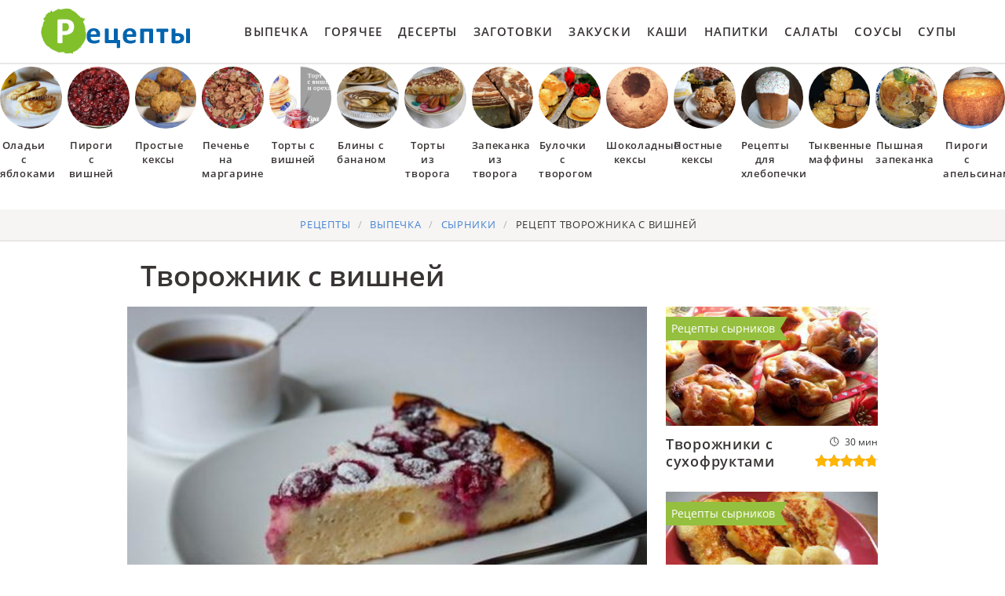

--- FILE ---
content_type: text/html; charset=UTF-8
request_url: https://lookingcooking.ru/vypechka/syrniki/tvorozhnik-s-vishnei
body_size: 14053
content:
<!DOCTYPE html><html lang="ru" class="has-navbar-fixed-top"><head> <meta charset="UTF-8"> <title>Творожник с вишней Легкий и Вкусный Рецепт Пошагово с Фото, Готовим Сырники дома</title> <meta name="description" content="Ингредиенты для приготовления творожника с вишней: Творог высокой жирности 600 г; Яйца 4 шт.; Мука 3 ст.л.; Сахар 100 г; Вишня (без косточек) 300 г.Простой рецепт домашней кухни на четыре порции содержит 331 ккал. Время приготовления 60 мин."> <meta http-equiv="X-UA-Compatible" content="IE=edge"> <meta name="viewport" content="width=device-width, initial-scale=1"> <link rel="icon" type="image/png" sizes="96x96" href="/favicon-96x96.png"> <link rel="apple-touch-icon" sizes="180x180" href="/apple-icon-180x180.png"> <link rel="icon" type="image/png" sizes="192x192" href="/android-icon-192x192.png"> <link rel="manifest" href="/manifest.json"> <meta name="msapplication-TileColor" content="#ffffff"> <meta name="msapplication-TileImage" content="/ms-icon-150x150.png"> <meta name="theme-color" content="#ffffff"> <meta property="og:title" content="Творожник с вишней Легкий и Вкусный Рецепт Пошагово с Фото, Готовим Сырники дома"> <meta property="og:type" content="website"> <meta property="og:site_name" content="lookingcooking.ru"> <meta property="og:url" content="https://lookingcooking.ru/vypechka/syrniki/tvorozhnik-s-vishnei"> <meta property="og:description" content="Ингредиенты для приготовления творожника с вишней: Творог высокой жирности 600 г; Яйца 4 шт.; Мука 3 ст.л.; Сахар 100 г; Вишня (без косточек) 300 г.Простой рецепт домашней кухни на четыре порции содержит 331 ккал. Время приготовления 60 мин."> <meta property="og:image" content="https://lookingcooking.ru/vypechka/syrniki/tvorozhnik-s-vishnei/tvorozhnik-s-vishnei-ready0-w1200h630.jpg"> <meta name="twitter:card" content="summary_large_image"> <meta name="twitter:url" content="https://lookingcooking.ru/vypechka/syrniki/tvorozhnik-s-vishnei"> <meta name="twitter:title" content="Творожник с вишней Легкий и Вкусный Рецепт Пошагово с Фото, Готовим Сырники дома"> <meta name="twitter:description" content="Ингредиенты для приготовления творожника с вишней: Творог высокой жирности 600 г; Яйца 4 шт.; Мука 3 ст.л.; Сахар 100 г; Вишня (без косточек) 300 г.Простой рецепт домашней кухни на четыре порции содержит 331 ккал. Время приготовления 60 мин"> <meta name="twitter:image" content="https://lookingcooking.ru/vypechka/syrniki/tvorozhnik-s-vishnei/tvorozhnik-s-vishnei-ready0-w1200h630.jpg"> <link rel="dns-prefetch" href="//fonts.googleapis.com"> <link rel="dns-prefetch" href="//counter.yadro.ru"> <link rel="dns-prefetch" href="//yastatic.net"> <link rel="dns-prefetch" href="https://cdn.kulnr.ru"> <link rel="preconnect" href="https://cdn.kulnr.ru"> <link rel="stylesheet" type="text/css" href="/styles.css"> <link rel="canonical" href="https://lookingcooking.ru/vypechka/syrniki/tvorozhnik-s-vishnei"> </head><body><nav class="navbar is-fixed-top" role="navigation" aria-label="main navigation"> <div class="container"> <div class="navbar-brand"> <a class="navbar-item logo" href="/" title="На Главную">Как приготовить простые рецепты</a> <a role="button" class="navbar-burger burger" aria-label="menu" aria-expanded="false" data-target="navbarBasicExample"> <span aria-hidden="true"></span> <span aria-hidden="true"></span> <span aria-hidden="true"></span> </a> </div> <div id="navbarBasicExample" class="navbar-menu"> <div class="navbar-end"> <a class="navbar-item" href="/vypechka" title="Перейти в Раздел «Выпечка»">Выпечка</a> <a class="navbar-item" href="/goryachee" title="Перейти в Раздел «Горячее»">Горячее</a> <a class="navbar-item" href="/deserty" title="Перейти в Раздел «Десерты»">Десерты</a> <a class="navbar-item" href="/zagotovki" title="Перейти в Раздел «Заготовки»">Заготовки</a> <a class="navbar-item" href="/zakuski" title="Перейти в Раздел «Закуски»">Закуски</a> <a class="navbar-item" href="/kashi" title="Перейти в Раздел «Каши»">Каши</a> <a class="navbar-item" href="/napitki" title="Перейти в Раздел «Напитки»">Напитки</a> <a class="navbar-item" href="/salaty" title="Перейти в Раздел «Салаты»">Салаты</a> <a class="navbar-item" href="/sousy" title="Перейти в Раздел «Соусы»">Соусы</a> <a class="navbar-item" href="/supy" title="Перейти в Раздел «Супы»">Супы</a> </div> </div> </div></nav> <div class="swiper mySwiper"> <div class="swiper-wrapper columns"> <div class="swiper-slide"> <div class="relative rltv"> <figure class="image is-1by1"> <img class="lozad is-rounded" src="/zero.png" alt="Оладьи с яблоками" data-src="/vypechka/oladyi/oladyi-s-yablokami/oladyi-s-yablokami-ready0-w218h218.jpg"> </figure> <a class="article_link" href="/vypechka/oladyi/oladyi-s-yablokami"><span class="is-title-5">Оладьи с яблоками</span></a> </div> </div> <div class="swiper-slide"> <div class="relative rltv"> <figure class="image is-1by1"> <img class="lozad is-rounded" src="/zero.png" alt="Пироги с вишней" data-src="/vypechka/pirogi/pirogi-s-vishnei/pirogi-s-vishnei-ready0-w218h218.jpg"> </figure> <a class="article_link" href="/vypechka/pirogi/pirogi-s-vishnei"><span class="is-title-5">Пироги с вишней</span></a> </div> </div> <div class="swiper-slide"> <div class="relative rltv"> <figure class="image is-1by1"> <img class="lozad is-rounded" src="/zero.png" alt="Простые кексы" data-src="/vypechka/keksy/prostye-keksy/prostye-keksy-ready0-w218h218.jpg"> </figure> <a class="article_link" href="/vypechka/keksy/prostye-keksy"><span class="is-title-5">Простые кексы</span></a> </div> </div> <div class="swiper-slide"> <div class="relative rltv"> <figure class="image is-1by1"> <img class="lozad is-rounded" src="/zero.png" alt="Печенье на маргарине" data-src="/vypechka/pechenye/pechenye-na-margarine/pechenye-na-margarine-ready0-w218h218.jpg"> </figure> <a class="article_link" href="/vypechka/pechenye/pechenye-na-margarine"><span class="is-title-5">Печенье на маргарине</span></a> </div> </div> <div class="swiper-slide"> <div class="relative rltv"> <figure class="image is-1by1"> <img class="lozad is-rounded" src="/zero.png" alt="Торты с вишней" data-src="/vypechka/torty/torty-s-vishnei/torty-s-vishnei-ready0-w218h218.jpg"> </figure> <a class="article_link" href="/vypechka/torty/torty-s-vishnei"><span class="is-title-5">Торты с вишней</span></a> </div> </div> <div class="swiper-slide"> <div class="relative rltv"> <figure class="image is-1by1"> <img class="lozad is-rounded" src="/zero.png" alt="Блины с бананом" data-src="/vypechka/bliny/bliny-s-bananom/bliny-s-bananom-ready0-w218h218.jpg"> </figure> <a class="article_link" href="/vypechka/bliny/bliny-s-bananom"><span class="is-title-5">Блины с бананом</span></a> </div> </div> <div class="swiper-slide"> <div class="relative rltv"> <figure class="image is-1by1"> <img class="lozad is-rounded" src="/zero.png" alt="Торты из творога" data-src="/vypechka/torty/torty-iz-tvoroga/torty-iz-tvoroga-ready0-w218h218.jpg"> </figure> <a class="article_link" href="/vypechka/torty/torty-iz-tvoroga"><span class="is-title-5">Торты из творога</span></a> </div> </div> <div class="swiper-slide"> <div class="relative rltv"> <figure class="image is-1by1"> <img class="lozad is-rounded" src="/zero.png" alt="Запеканка из творога" data-src="/vypechka/zapekanki/zapekanka-iz-tvoroga/zapekanka-iz-tvoroga-ready0-w218h218.jpg"> </figure> <a class="article_link" href="/vypechka/zapekanki/zapekanka-iz-tvoroga"><span class="is-title-5">Запеканка из творога</span></a> </div> </div> <div class="swiper-slide"> <div class="relative rltv"> <figure class="image is-1by1"> <img class="lozad is-rounded" src="/zero.png" alt="Булочки с творогом" data-src="/vypechka/bulochki/bulochki-s-tvorogom/bulochki-s-tvorogom-ready0-w218h218.jpg"> </figure> <a class="article_link" href="/vypechka/bulochki/bulochki-s-tvorogom"><span class="is-title-5">Булочки с творогом</span></a> </div> </div> <div class="swiper-slide"> <div class="relative rltv"> <figure class="image is-1by1"> <img class="lozad is-rounded" src="/zero.png" alt="Шоколадные кексы" data-src="/vypechka/keksy/shokoladnye-keksy/shokoladnye-keksy-ready0-w218h218.jpg"> </figure> <a class="article_link" href="/vypechka/keksy/shokoladnye-keksy"><span class="is-title-5">Шоколадные кексы</span></a> </div> </div> <div class="swiper-slide"> <div class="relative rltv"> <figure class="image is-1by1"> <img class="lozad is-rounded" src="/zero.png" alt="Постные кексы" data-src="/vypechka/keksy/postnye-keksy/postnye-keksy-ready0-w218h218.jpg"> </figure> <a class="article_link" href="/vypechka/keksy/postnye-keksy"><span class="is-title-5">Постные кексы</span></a> </div> </div> <div class="swiper-slide"> <div class="relative rltv"> <figure class="image is-1by1"> <img class="lozad is-rounded" src="/zero.png" alt="Рецепты для хлебопечки" data-src="/retsepty-dlya-khlebopechki/retsepty-dlya-khlebopechki-ready0-w218h218.jpg"> </figure> <a class="article_link" href="/retsepty-dlya-khlebopechki"><span class="is-title-5">Рецепты для хлебопечки</span></a> </div> </div> <div class="swiper-slide"> <div class="relative rltv"> <figure class="image is-1by1"> <img class="lozad is-rounded" src="/zero.png" alt="Тыквенные маффины" data-src="/vypechka/maffiny/tykvennye-maffiny/tykvennye-maffiny-ready0-w218h218.jpg"> </figure> <a class="article_link" href="/vypechka/maffiny/tykvennye-maffiny"><span class="is-title-5">Тыквенные маффины</span></a> </div> </div> <div class="swiper-slide"> <div class="relative rltv"> <figure class="image is-1by1"> <img class="lozad is-rounded" src="/zero.png" alt="Пышная запеканка" data-src="/vypechka/zapekanki/pyshnaya-zapekanka/pyshnaya-zapekanka-ready0-w218h218.jpg"> </figure> <a class="article_link" href="/vypechka/zapekanki/pyshnaya-zapekanka"><span class="is-title-5">Пышная запеканка</span></a> </div> </div> <div class="swiper-slide"> <div class="relative rltv"> <figure class="image is-1by1"> <img class="lozad is-rounded" src="/zero.png" alt="Пироги с апельсинами" data-src="/vypechka/pirogi/pirogi-s-apelsinami/pirogi-s-apelsinami-ready0-w218h218.jpg"> </figure> <a class="article_link" href="/vypechka/pirogi/pirogi-s-apelsinami"><span class="is-title-5">Пироги с апельсинами</span></a> </div> </div> <div class="swiper-slide"> <div class="relative rltv"> <figure class="image is-1by1"> <img class="lozad is-rounded" src="/zero.png" alt="Новогодние торты" data-src="/vypechka/torty/novogodnie-torty/novogodnie-torty-ready0-w218h218.jpg"> </figure> <a class="article_link" href="/vypechka/torty/novogodnie-torty"><span class="is-title-5">Новогодние торты</span></a> </div> </div> <div class="swiper-slide"> <div class="relative rltv"> <figure class="image is-1by1"> <img class="lozad is-rounded" src="/zero.png" alt="Морковный кекс" data-src="/vypechka/keksy/morkovny-keks/morkovny-keks-ready0-w218h218.jpg"> </figure> <a class="article_link" href="/vypechka/keksy/morkovny-keks"><span class="is-title-5">Морковный кекс</span></a> </div> </div> <div class="swiper-slide"> <div class="relative rltv"> <figure class="image is-1by1"> <img class="lozad is-rounded" src="/zero.png" alt="Булочки с начинкой" data-src="/vypechka/bulochki/bulochki-s-nachinkoi/bulochki-s-nachinkoi-ready0-w218h218.jpg"> </figure> <a class="article_link" href="/vypechka/bulochki/bulochki-s-nachinkoi"><span class="is-title-5">Булочки с начинкой</span></a> </div> </div> <div class="swiper-slide"> <div class="relative rltv"> <figure class="image is-1by1"> <img class="lozad is-rounded" src="/zero.png" alt="Булочки с изюмом" data-src="/vypechka/bulochki/bulochki-s-izyumom/bulochki-s-izyumom-ready0-w218h218.jpg"> </figure> <a class="article_link" href="/vypechka/bulochki/bulochki-s-izyumom"><span class="is-title-5">Булочки с изюмом</span></a> </div> </div> <div class="swiper-slide"> <div class="relative rltv"> <figure class="image is-1by1"> <img class="lozad is-rounded" src="/zero.png" alt="Шарлотка на кефире" data-src="/vypechka/sharlotka/sharlotka-na-kefire/sharlotka-na-kefire-ready0-w218h218.jpg"> </figure> <a class="article_link" href="/vypechka/sharlotka/sharlotka-na-kefire"><span class="is-title-5">Шарлотка на кефире</span></a> </div> </div> <div class="swiper-slide"> <div class="relative rltv"> <figure class="image is-1by1"> <img class="lozad is-rounded" src="/zero.png" alt="Рецепты на день рождения" data-src="/retsepty-na-den-rozhdeniya/retsepty-na-den-rozhdeniya-ready0-w218h218.jpg"> </figure> <a class="article_link" href="/retsepty-na-den-rozhdeniya"><span class="is-title-5">Рецепты на день рождения</span></a> </div> </div> <div class="swiper-slide"> <div class="relative rltv"> <figure class="image is-1by1"> <img class="lozad is-rounded" src="/zero.png" alt="Запеканка с манкой" data-src="/vypechka/zapekanki/zapekanka-s-mankoi/zapekanka-s-mankoi-ready0-w218h218.jpg"> </figure> <a class="article_link" href="/vypechka/zapekanki/zapekanka-s-mankoi"><span class="is-title-5">Запеканка с манкой</span></a> </div> </div> <div class="swiper-slide"> <div class="relative rltv"> <figure class="image is-1by1"> <img class="lozad is-rounded" src="/zero.png" alt="Пироги с сыром" data-src="/vypechka/pirogi/pirogi-s-syrom/pirogi-s-syrom-ready0-w218h218.jpg"> </figure> <a class="article_link" href="/vypechka/pirogi/pirogi-s-syrom"><span class="is-title-5">Пироги с сыром</span></a> </div> </div> <div class="swiper-slide"> <div class="relative rltv"> <figure class="image is-1by1"> <img class="lozad is-rounded" src="/zero.png" alt="Шоколадные пироги" data-src="/vypechka/pirogi/shokoladnye-pirogi/shokoladnye-pirogi-ready0-w218h218.jpg"> </figure> <a class="article_link" href="/vypechka/pirogi/shokoladnye-pirogi"><span class="is-title-5">Шоколадные пироги</span></a> </div> </div> <div class="swiper-slide"> <div class="relative rltv"> <figure class="image is-1by1"> <img class="lozad is-rounded" src="/zero.png" alt="Пироги с капустой" data-src="/vypechka/pirogi/pirogi-s-kapustoi/pirogi-s-kapustoi-ready0-w218h218.jpg"> </figure> <a class="article_link" href="/vypechka/pirogi/pirogi-s-kapustoi"><span class="is-title-5">Пироги с капустой</span></a> </div> </div> <div class="swiper-slide"> <div class="relative rltv"> <figure class="image is-1by1"> <img class="lozad is-rounded" src="/zero.png" alt="Шоколадное печенье" data-src="/vypechka/pechenye/shokoladnoe-pechenye/shokoladnoe-pechenye-ready0-w218h218.jpg"> </figure> <a class="article_link" href="/vypechka/pechenye/shokoladnoe-pechenye"><span class="is-title-5">Шоколадное печенье</span></a> </div> </div> <div class="swiper-slide"> <div class="relative rltv"> <figure class="image is-1by1"> <img class="lozad is-rounded" src="/zero.png" alt="Торты из мастики" data-src="/vypechka/torty/torty-iz-mastiki/torty-iz-mastiki-ready0-w218h218.jpg"> </figure> <a class="article_link" href="/vypechka/torty/torty-iz-mastiki"><span class="is-title-5">Торты из мастики</span></a> </div> </div> <div class="swiper-slide"> <div class="relative rltv"> <figure class="image is-1by1"> <img class="lozad is-rounded" src="/zero.png" alt="Детское печенье" data-src="/vypechka/pechenye/detskoe-pechenye/detskoe-pechenye-ready0-w218h218.jpg"> </figure> <a class="article_link" href="/vypechka/pechenye/detskoe-pechenye"><span class="is-title-5">Детское печенье</span></a> </div> </div> <div class="swiper-slide"> <div class="relative rltv"> <figure class="image is-1by1"> <img class="lozad is-rounded" src="/zero.png" alt="Мясная запеканка" data-src="/vypechka/zapekanki/myasnaya-zapekanka/myasnaya-zapekanka-ready0-w218h218.jpg"> </figure> <a class="article_link" href="/vypechka/zapekanki/myasnaya-zapekanka"><span class="is-title-5">Мясная запеканка</span></a> </div> </div> <div class="swiper-slide"> <div class="relative rltv"> <figure class="image is-1by1"> <img class="lozad is-rounded" src="/zero.png" alt="Пицца с курицей" data-src="/vypechka/pitstsa/pitstsa-s-kuritsei/pitstsa-s-kuritsei-ready0-w218h218.jpg"> </figure> <a class="article_link" href="/vypechka/pitstsa/pitstsa-s-kuritsei"><span class="is-title-5">Пицца с курицей</span></a> </div> </div> <div class="swiper-slide"> <div class="relative rltv"> <figure class="image is-1by1"> <img class="lozad is-rounded" src="/zero.png" alt="Простое печенье" data-src="/vypechka/pechenye/prostoe-pechenye/prostoe-pechenye-ready0-w218h218.jpg"> </figure> <a class="article_link" href="/vypechka/pechenye/prostoe-pechenye"><span class="is-title-5">Простое печенье</span></a> </div> </div> <div class="swiper-slide"> <div class="relative rltv"> <figure class="image is-1by1"> <img class="lozad is-rounded" src="/zero.png" alt="Пироги с луком" data-src="/vypechka/pirogi/pirogi-s-lukom/pirogi-s-lukom-ready0-w218h218.jpg"> </figure> <a class="article_link" href="/vypechka/pirogi/pirogi-s-lukom"><span class="is-title-5">Пироги с луком</span></a> </div> </div> <div class="swiper-slide"> <div class="relative rltv"> <figure class="image is-1by1"> <img class="lozad is-rounded" src="/zero.png" alt="Простые торты" data-src="/vypechka/torty/prostye-torty/prostye-torty-ready0-w218h218.jpg"> </figure> <a class="article_link" href="/vypechka/torty/prostye-torty"><span class="is-title-5">Простые торты</span></a> </div> </div> <div class="swiper-slide"> <div class="relative rltv"> <figure class="image is-1by1"> <img class="lozad is-rounded" src="/zero.png" alt="Рецепты на скорую руку" data-src="/retsepty-na-skoruyu-ruku/retsepty-na-skoruyu-ruku-ready0-w218h218.jpg"> </figure> <a class="article_link" href="/retsepty-na-skoruyu-ruku"><span class="is-title-5">Рецепты на скорую руку</span></a> </div> </div> <div class="swiper-slide"> <div class="relative rltv"> <figure class="image is-1by1"> <img class="lozad is-rounded" src="/zero.png" alt="Печенье из овсяных хлопьев" data-src="/vypechka/pechenye/pechenye-iz-ovsyanykh-khlopyev/pechenye-iz-ovsyanykh-khlopyev-ready0-w218h218.jpg"> </figure> <a class="article_link" href="/vypechka/pechenye/pechenye-iz-ovsyanykh-khlopyev"><span class="is-title-5">Печенье из овсяных хлопьев</span></a> </div> </div> <div class="swiper-slide"> <div class="relative rltv"> <figure class="image is-1by1"> <img class="lozad is-rounded" src="/zero.png" alt="Миндальные торты" data-src="/vypechka/torty/mindalnye-torty/mindalnye-torty-ready0-w218h218.jpg"> </figure> <a class="article_link" href="/vypechka/torty/mindalnye-torty"><span class="is-title-5">Миндальные торты</span></a> </div> </div> <div class="swiper-slide"> <div class="relative rltv"> <figure class="image is-1by1"> <img class="lozad is-rounded" src="/zero.png" alt="Быстрые пироги" data-src="/vypechka/pirogi/bystrye-pirogi/bystrye-pirogi-ready0-w218h218.jpg"> </figure> <a class="article_link" href="/vypechka/pirogi/bystrye-pirogi"><span class="is-title-5">Быстрые пироги</span></a> </div> </div> <div class="swiper-slide"> <div class="relative rltv"> <figure class="image is-1by1"> <img class="lozad is-rounded" src="/zero.png" alt="Грушевые пироги" data-src="/vypechka/pirogi/grushevye-pirogi/grushevye-pirogi-ready0-w218h218.jpg"> </figure> <a class="article_link" href="/vypechka/pirogi/grushevye-pirogi"><span class="is-title-5">Грушевые пироги</span></a> </div> </div> <div class="swiper-slide"> <div class="relative rltv"> <figure class="image is-1by1"> <img class="lozad is-rounded" src="/zero.png" alt="Картофельная запеканка" data-src="/vypechka/zapekanki/kartofelnaya-zapekanka/kartofelnaya-zapekanka-ready0-w218h218.jpg"> </figure> <a class="article_link" href="/vypechka/zapekanki/kartofelnaya-zapekanka"><span class="is-title-5">Картофельная запеканка</span></a> </div> </div> <div class="swiper-slide"> <div class="relative rltv"> <figure class="image is-1by1"> <img class="lozad is-rounded" src="/zero.png" alt="Рыбная запеканка" data-src="/vypechka/zapekanki/rybnaya-zapekanka/rybnaya-zapekanka-ready0-w218h218.jpg"> </figure> <a class="article_link" href="/vypechka/zapekanki/rybnaya-zapekanka"><span class="is-title-5">Рыбная запеканка</span></a> </div> </div> <div class="swiper-slide"> <div class="relative rltv"> <figure class="image is-1by1"> <img class="lozad is-rounded" src="/zero.png" alt="Детские запеканки" data-src="/vypechka/torty/detskie-zapekanki/detskie-zapekanki-ready0-w218h218.jpg"> </figure> <a class="article_link" href="/vypechka/torty/detskie-zapekanki"><span class="is-title-5">Детские запеканки</span></a> </div> </div> <div class="swiper-slide"> <div class="relative rltv"> <figure class="image is-1by1"> <img class="lozad is-rounded" src="/zero.png" alt="Рецепты в микроволновке" data-src="/retsepty-v-mikrovolnovke/retsepty-v-mikrovolnovke-ready0-w218h218.jpg"> </figure> <a class="article_link" href="/retsepty-v-mikrovolnovke"><span class="is-title-5">Рецепты в микроволновке</span></a> </div> </div> <div class="swiper-slide"> <div class="relative rltv"> <figure class="image is-1by1"> <img class="lozad is-rounded" src="/zero.png" alt="Банановые маффины" data-src="/vypechka/maffiny/bananovye-maffiny/bananovye-maffiny-ready0-w218h218.jpg"> </figure> <a class="article_link" href="/vypechka/maffiny/bananovye-maffiny"><span class="is-title-5">Банановые маффины</span></a> </div> </div> <div class="swiper-slide"> <div class="relative rltv"> <figure class="image is-1by1"> <img class="lozad is-rounded" src="/zero.png" alt="Торты со сгущенкой" data-src="/vypechka/torty/torty-so-sguschenkoi/torty-so-sguschenkoi-ready0-w218h218.jpg"> </figure> <a class="article_link" href="/vypechka/torty/torty-so-sguschenkoi"><span class="is-title-5">Торты со сгущенкой</span></a> </div> </div> <div class="swiper-slide"> <div class="relative rltv"> <figure class="image is-1by1"> <img class="lozad is-rounded" src="/zero.png" alt="Гречневые оладьи" data-src="/vypechka/oladyi/grechnevye-oladyi/grechnevye-oladyi-ready0-w218h218.jpg"> </figure> <a class="article_link" href="/vypechka/oladyi/grechnevye-oladyi"><span class="is-title-5">Гречневые оладьи</span></a> </div> </div> <div class="swiper-slide"> <div class="relative rltv"> <figure class="image is-1by1"> <img class="lozad is-rounded" src="/zero.png" alt="Булочки в духовке" data-src="/vypechka/bulochki/bulochki-v-dukhovke/bulochki-v-dukhovke-ready0-w218h218.jpg"> </figure> <a class="article_link" href="/vypechka/bulochki/bulochki-v-dukhovke"><span class="is-title-5">Булочки в духовке</span></a> </div> </div> <div class="swiper-slide"> <div class="relative rltv"> <figure class="image is-1by1"> <img class="lozad is-rounded" src="/zero.png" alt="Вкусные рецепты" data-src="/vkusnye-retsepty/vkusnye-retsepty-ready0-w218h218.jpg"> </figure> <a class="article_link" href="/vkusnye-retsepty"><span class="is-title-5">Вкусные рецепты</span></a> </div> </div> <div class="swiper-slide"> <div class="relative rltv"> <figure class="image is-1by1"> <img class="lozad is-rounded" src="/zero.png" alt="Рецепты в духовке" data-src="/retsepty-v-dukhovke/retsepty-v-dukhovke-ready0-w218h218.jpg"> </figure> <a class="article_link" href="/retsepty-v-dukhovke"><span class="is-title-5">Рецепты в духовке</span></a> </div> </div> <div class="swiper-slide"> <div class="relative rltv"> <figure class="image is-1by1"> <img class="lozad is-rounded" src="/zero.png" alt="Кексы с изюмом" data-src="/vypechka/keksy/keksy-s-izyumom/keksy-s-izyumom-ready0-w218h218.jpg"> </figure> <a class="article_link" href="/vypechka/keksy/keksy-s-izyumom"><span class="is-title-5">Кексы с изюмом</span></a> </div> </div> <div class="swiper-slide"> <div class="relative rltv"> <figure class="image is-1by1"> <img class="lozad is-rounded" src="/zero.png" alt="Вкусная запеканка" data-src="/vypechka/zapekanki/vkusnaya-zapekanka/vkusnaya-zapekanka-ready0-w218h218.jpg"> </figure> <a class="article_link" href="/vypechka/zapekanki/vkusnaya-zapekanka"><span class="is-title-5">Вкусная запеканка</span></a> </div> </div> <div class="swiper-slide"> <div class="relative rltv"> <figure class="image is-1by1"> <img class="lozad is-rounded" src="/zero.png" alt="Рецепты на ужин" data-src="/retsepty-na-uzhin/retsepty-na-uzhin-ready0-w218h218.jpg"> </figure> <a class="article_link" href="/retsepty-na-uzhin"><span class="is-title-5">Рецепты на ужин</span></a> </div> </div> <div class="swiper-slide"> <div class="relative rltv"> <figure class="image is-1by1"> <img class="lozad is-rounded" src="/zero.png" alt="Тыквенная запеканка" data-src="/vypechka/zapekanki/tykvennaya-zapekanka/tykvennaya-zapekanka-ready0-w218h218.jpg"> </figure> <a class="article_link" href="/vypechka/zapekanki/tykvennaya-zapekanka"><span class="is-title-5">Тыквенная запеканка</span></a> </div> </div> <div class="swiper-slide"> <div class="relative rltv"> <figure class="image is-1by1"> <img class="lozad is-rounded" src="/zero.png" alt="Торты на день рождения" data-src="/vypechka/torty/torty-na-den-rozhdeniya/torty-na-den-rozhdeniya-ready0-w218h218.jpg"> </figure> <a class="article_link" href="/vypechka/torty/torty-na-den-rozhdeniya"><span class="is-title-5">Торты на день рождения</span></a> </div> </div> <div class="swiper-slide"> <div class="relative rltv"> <figure class="image is-1by1"> <img class="lozad is-rounded" src="/zero.png" alt="Пицца с грибами" data-src="/vypechka/pitstsa/pitstsa-s-gribami/pitstsa-s-gribami-ready0-w218h218.jpg"> </figure> <a class="article_link" href="/vypechka/pitstsa/pitstsa-s-gribami"><span class="is-title-5">Пицца с грибами</span></a> </div> </div> <div class="swiper-slide"> <div class="relative rltv"> <figure class="image is-1by1"> <img class="lozad is-rounded" src="/zero.png" alt="Тыквенные пироги" data-src="/vypechka/pirogi/tykvennye-pirogi/tykvennye-pirogi-ready0-w218h218.jpg"> </figure> <a class="article_link" href="/vypechka/pirogi/tykvennye-pirogi"><span class="is-title-5">Тыквенные пироги</span></a> </div> </div> <div class="swiper-slide"> <div class="relative rltv"> <figure class="image is-1by1"> <img class="lozad is-rounded" src="/zero.png" alt="Кексы с орехами" data-src="/vypechka/keksy/keksy-s-orekhami/keksy-s-orekhami-ready0-w218h218.jpg"> </figure> <a class="article_link" href="/vypechka/keksy/keksy-s-orekhami"><span class="is-title-5">Кексы с орехами</span></a> </div> </div> <div class="swiper-slide"> <div class="relative rltv"> <figure class="image is-1by1"> <img class="lozad is-rounded" src="/zero.png" alt="Слоеное печенье" data-src="/vypechka/pechenye/sloenoe-pechenye/sloenoe-pechenye-ready0-w218h218.jpg"> </figure> <a class="article_link" href="/vypechka/pechenye/sloenoe-pechenye"><span class="is-title-5">Слоеное печенье</span></a> </div> </div> <div class="swiper-slide"> <div class="relative rltv"> <figure class="image is-1by1"> <img class="lozad is-rounded" src="/zero.png" alt="Торты со сметаной" data-src="/vypechka/torty/torty-so-smetanoi/torty-so-smetanoi-ready0-w218h218.jpg"> </figure> <a class="article_link" href="/vypechka/torty/torty-so-smetanoi"><span class="is-title-5">Торты со сметаной</span></a> </div> </div> <div class="swiper-slide"> <div class="relative rltv"> <figure class="image is-1by1"> <img class="lozad is-rounded" src="/zero.png" alt="Праздничные рецепты" data-src="/prazdnichnye-retsepty/prazdnichnye-retsepty-ready0-w218h218.jpg"> </figure> <a class="article_link" href="/prazdnichnye-retsepty"><span class="is-title-5">Праздничные рецепты</span></a> </div> </div> <div class="swiper-slide"> <div class="relative rltv"> <figure class="image is-1by1"> <img class="lozad is-rounded" src="/zero.png" alt="Пицца с помидорами" data-src="/vypechka/pitstsa/pitstsa-s-pomidorami/pitstsa-s-pomidorami-ready0-w218h218.jpg"> </figure> <a class="article_link" href="/vypechka/pitstsa/pitstsa-s-pomidorami"><span class="is-title-5">Пицца с помидорами</span></a> </div> </div> <div class="swiper-slide"> <div class="relative rltv"> <figure class="image is-1by1"> <img class="lozad is-rounded" src="/zero.png" alt="Запеканка из макарон" data-src="/vypechka/zapekanki/zapekanka-iz-makaron/zapekanka-iz-makaron-ready0-w218h218.jpg"> </figure> <a class="article_link" href="/vypechka/zapekanki/zapekanka-iz-makaron"><span class="is-title-5">Запеканка из макарон</span></a> </div> </div> <div class="swiper-slide"> <div class="relative rltv"> <figure class="image is-1by1"> <img class="lozad is-rounded" src="/zero.png" alt="Запеканка из капусты" data-src="/vypechka/zapekanki/zapekanka-iz-kapusty/zapekanka-iz-kapusty-ready0-w218h218.jpg"> </figure> <a class="article_link" href="/vypechka/zapekanki/zapekanka-iz-kapusty"><span class="is-title-5">Запеканка из капусты</span></a> </div> </div> <div class="swiper-slide"> <div class="relative rltv"> <figure class="image is-1by1"> <img class="lozad is-rounded" src="/zero.png" alt="Вкусное печенье" data-src="/vypechka/pechenye/vkusnoe-pechenye/vkusnoe-pechenye-ready0-w218h218.jpg"> </figure> <a class="article_link" href="/vypechka/pechenye/vkusnoe-pechenye"><span class="is-title-5">Вкусное печенье</span></a> </div> </div> <div class="swiper-slide"> <div class="relative rltv"> <figure class="image is-1by1"> <img class="lozad is-rounded" src="/zero.png" alt="Домашние рецепты" data-src="/domashnie-retsepty/domashnie-retsepty-ready0-w218h218.jpg"> </figure> <a class="article_link" href="/domashnie-retsepty"><span class="is-title-5">Домашние рецепты</span></a> </div> </div> <div class="swiper-slide"> <div class="relative rltv"> <figure class="image is-1by1"> <img class="lozad is-rounded" src="/zero.png" alt="Кексы на сметане" data-src="/vypechka/keksy/keksy-na-smetane/keksy-na-smetane-ready0-w218h218.jpg"> </figure> <a class="article_link" href="/vypechka/keksy/keksy-na-smetane"><span class="is-title-5">Кексы на сметане</span></a> </div> </div> <div class="swiper-slide"> <div class="relative rltv"> <figure class="image is-1by1"> <img class="lozad is-rounded" src="/zero.png" alt="Овсяно блины" data-src="/vypechka/bliny/ovsyano-bliny/ovsyano-bliny-ready0-w218h218.jpg"> </figure> <a class="article_link" href="/vypechka/bliny/ovsyano-bliny"><span class="is-title-5">Овсяно блины</span></a> </div> </div> <div class="swiper-slide"> <div class="relative rltv"> <figure class="image is-1by1"> <img class="lozad is-rounded" src="/zero.png" alt="Блины из кабачков" data-src="/vypechka/bliny/bliny-iz-kabachkov/bliny-iz-kabachkov-ready0-w218h218.jpg"> </figure> <a class="article_link" href="/vypechka/bliny/bliny-iz-kabachkov"><span class="is-title-5">Блины из кабачков</span></a> </div> </div> <div class="swiper-slide"> <div class="relative rltv"> <figure class="image is-1by1"> <img class="lozad is-rounded" src="/zero.png" alt="Пицца на скорую руку" data-src="/vypechka/pitstsa/pitstsa-na-skoruyu-ruku/pitstsa-na-skoruyu-ruku-ready0-w218h218.jpg"> </figure> <a class="article_link" href="/vypechka/pitstsa/pitstsa-na-skoruyu-ruku"><span class="is-title-5">Пицца на скорую руку</span></a> </div> </div> <div class="swiper-slide"> <div class="relative rltv"> <figure class="image is-1by1"> <img class="lozad is-rounded" src="/zero.png" alt="Домашние пироги" data-src="/vypechka/pirogi/domashnie-pirogi/domashnie-pirogi-ready0-w218h218.jpg"> </figure> <a class="article_link" href="/vypechka/pirogi/domashnie-pirogi"><span class="is-title-5">Домашние пироги</span></a> </div> </div> <div class="swiper-slide"> <div class="relative rltv"> <figure class="image is-1by1"> <img class="lozad is-rounded" src="/zero.png" alt="Классические блины" data-src="/vypechka/bliny/klassicheskie-bliny/klassicheskie-bliny-ready0-w218h218.jpg"> </figure> <a class="article_link" href="/vypechka/bliny/klassicheskie-bliny"><span class="is-title-5">Классические блины</span></a> </div> </div> <div class="swiper-slide"> <div class="relative rltv"> <figure class="image is-1by1"> <img class="lozad is-rounded" src="/zero.png" alt="Шарлотка в духовке" data-src="/vypechka/sharlotka/sharlotka-v-dukhovke/sharlotka-v-dukhovke-ready0-w218h218.jpg"> </figure> <a class="article_link" href="/vypechka/sharlotka/sharlotka-v-dukhovke"><span class="is-title-5">Шарлотка в духовке</span></a> </div> </div> <div class="swiper-slide"> <div class="relative rltv"> <figure class="image is-1by1"> <img class="lozad is-rounded" src="/zero.png" alt="Сладкое печенье" data-src="/vypechka/pechenye/sladkoe-pechenye/sladkoe-pechenye-ready0-w218h218.jpg"> </figure> <a class="article_link" href="/vypechka/pechenye/sladkoe-pechenye"><span class="is-title-5">Сладкое печенье</span></a> </div> </div> <div class="swiper-slide"> <div class="relative rltv"> <figure class="image is-1by1"> <img class="lozad is-rounded" src="/zero.png" alt="Кукурузные пироги" data-src="/vypechka/pirogi/kukuruznye-pirogi/kukuruznye-pirogi-ready0-w218h218.jpg"> </figure> <a class="article_link" href="/vypechka/pirogi/kukuruznye-pirogi"><span class="is-title-5">Кукурузные пироги</span></a> </div> </div> <div class="swiper-slide"> <div class="relative rltv"> <figure class="image is-1by1"> <img class="lozad is-rounded" src="/zero.png" alt="Творожные пироги" data-src="/vypechka/pirogi/tvorozhnye-pirogi/tvorozhnye-pirogi-ready0-w218h218.jpg"> </figure> <a class="article_link" href="/vypechka/pirogi/tvorozhnye-pirogi"><span class="is-title-5">Творожные пироги</span></a> </div> </div> <div class="swiper-slide"> <div class="relative rltv"> <figure class="image is-1by1"> <img class="lozad is-rounded" src="/zero.png" alt="Простая шарлотка" data-src="/vypechka/sharlotka/prostaya-sharlotka/prostaya-sharlotka-ready0-w218h218.jpg"> </figure> <a class="article_link" href="/vypechka/sharlotka/prostaya-sharlotka"><span class="is-title-5">Простая шарлотка</span></a> </div> </div> <div class="swiper-slide"> <div class="relative rltv"> <figure class="image is-1by1"> <img class="lozad is-rounded" src="/zero.png" alt="Банановые кексы" data-src="/vypechka/keksy/bananovye-keksy/bananovye-keksy-ready0-w218h218.jpg"> </figure> <a class="article_link" href="/vypechka/keksy/bananovye-keksy"><span class="is-title-5">Банановые кексы</span></a> </div> </div> <div class="swiper-slide"> <div class="relative rltv"> <figure class="image is-1by1"> <img class="lozad is-rounded" src="/zero.png" alt="Пироги с лимоном" data-src="/vypechka/pirogi/pirogi-s-limonom/pirogi-s-limonom-ready0-w218h218.jpg"> </figure> <a class="article_link" href="/vypechka/pirogi/pirogi-s-limonom"><span class="is-title-5">Пироги с лимоном</span></a> </div> </div> <div class="swiper-slide"> <div class="relative rltv"> <figure class="image is-1by1"> <img class="lozad is-rounded" src="/zero.png" alt="Запеканка с сыром" data-src="/vypechka/zapekanki/zapekanka-s-syrom/zapekanka-s-syrom-ready0-w218h218.jpg"> </figure> <a class="article_link" href="/vypechka/zapekanki/zapekanka-s-syrom"><span class="is-title-5">Запеканка с сыром</span></a> </div> </div> <div class="swiper-slide"> <div class="relative rltv"> <figure class="image is-1by1"> <img class="lozad is-rounded" src="/zero.png" alt="Пироги с фаршем" data-src="/vypechka/pirogi/pirogi-s-farshem/pirogi-s-farshem-ready0-w218h218.jpg"> </figure> <a class="article_link" href="/vypechka/pirogi/pirogi-s-farshem"><span class="is-title-5">Пироги с фаршем</span></a> </div> </div> <div class="swiper-slide"> <div class="relative rltv"> <figure class="image is-1by1"> <img class="lozad is-rounded" src="/zero.png" alt="Булочки из дрожжевого теста" data-src="/vypechka/bulochki/bulochki-iz-drozhzhevogo-testa/bulochki-iz-drozhzhevogo-testa-ready0-w218h218.jpg"> </figure> <a class="article_link" href="/vypechka/bulochki/bulochki-iz-drozhzhevogo-testa"><span class="is-title-5">Булочки из дрожжевого теста</span></a> </div> </div> <div class="swiper-slide"> <div class="relative rltv"> <figure class="image is-1by1"> <img class="lozad is-rounded" src="/zero.png" alt="Новогоднее печенье" data-src="/vypechka/pechenye/novogodnee-pechenye/novogodnee-pechenye-ready0-w218h218.jpg"> </figure> <a class="article_link" href="/vypechka/pechenye/novogodnee-pechenye"><span class="is-title-5">Новогоднее печенье</span></a> </div> </div> <div class="swiper-slide"> <div class="relative rltv"> <figure class="image is-1by1"> <img class="lozad is-rounded" src="/zero.png" alt="Простые маффины" data-src="/vypechka/maffiny/prostye-maffiny/prostye-maffiny-ready0-w218h218.jpg"> </figure> <a class="article_link" href="/vypechka/maffiny/prostye-maffiny"><span class="is-title-5">Простые маффины</span></a> </div> </div> <div class="swiper-slide"> <div class="relative rltv"> <figure class="image is-1by1"> <img class="lozad is-rounded" src="/zero.png" alt="Йогуртовые торты" data-src="/vypechka/torty/iogurtovye-torty/iogurtovye-torty-ready0-w218h218.jpg"> </figure> <a class="article_link" href="/vypechka/torty/iogurtovye-torty"><span class="is-title-5">Йогуртовые торты</span></a> </div> </div> <div class="swiper-slide"> <div class="relative rltv"> <figure class="image is-1by1"> <img class="lozad is-rounded" src="/zero.png" alt="Запеканки в духовке" data-src="/vypechka/zapekanki/zapekanki-v-dukhovke/zapekanki-v-dukhovke-ready0-w218h218.jpg"> </figure> <a class="article_link" href="/vypechka/zapekanki/zapekanki-v-dukhovke"><span class="is-title-5">Запеканки в духовке</span></a> </div> </div> <div class="swiper-slide"> <div class="relative rltv"> <figure class="image is-1by1"> <img class="lozad is-rounded" src="/zero.png" alt="Тесто для пирогов" data-src="/vypechka/testo/testo-dlya-pirogov/testo-dlya-pirogov-ready0-w218h218.jpg"> </figure> <a class="article_link" href="/vypechka/testo/testo-dlya-pirogov"><span class="is-title-5">Тесто для пирогов</span></a> </div> </div> <div class="swiper-slide"> <div class="relative rltv"> <figure class="image is-1by1"> <img class="lozad is-rounded" src="/zero.png" alt="Фаршированные блины" data-src="/vypechka/bliny/farshirovannye-bliny/farshirovannye-bliny-ready0-w218h218.jpg"> </figure> <a class="article_link" href="/vypechka/bliny/farshirovannye-bliny"><span class="is-title-5">Фаршированные блины</span></a> </div> </div> <div class="swiper-slide"> <div class="relative rltv"> <figure class="image is-1by1"> <img class="lozad is-rounded" src="/zero.png" alt="Печенье на сметане" data-src="/vypechka/pechenye/pechenye-na-smetane/pechenye-na-smetane-ready0-w218h218.jpg"> </figure> <a class="article_link" href="/vypechka/pechenye/pechenye-na-smetane"><span class="is-title-5">Печенье на сметане</span></a> </div> </div> <div class="swiper-slide"> <div class="relative rltv"> <figure class="image is-1by1"> <img class="lozad is-rounded" src="/zero.png" alt="Оладьи на сметане" data-src="/vypechka/oladyi/oladyi-na-smetane/oladyi-na-smetane-ready0-w218h218.jpg"> </figure> <a class="article_link" href="/vypechka/oladyi/oladyi-na-smetane"><span class="is-title-5">Оладьи на сметане</span></a> </div> </div> <div class="swiper-slide"> <div class="relative rltv"> <figure class="image is-1by1"> <img class="lozad is-rounded" src="/zero.png" alt="Лимонные кексы" data-src="/vypechka/keksy/limonnye-keksy/limonnye-keksy-ready0-w218h218.jpg"> </figure> <a class="article_link" href="/vypechka/keksy/limonnye-keksy"><span class="is-title-5">Лимонные кексы</span></a> </div> </div> <div class="swiper-slide"> <div class="relative rltv"> <figure class="image is-1by1"> <img class="lozad is-rounded" src="/zero.png" alt="Классические маффины" data-src="/vypechka/maffiny/klassicheskie-maffiny/klassicheskie-maffiny-ready0-w218h218.jpg"> </figure> <a class="article_link" href="/vypechka/maffiny/klassicheskie-maffiny"><span class="is-title-5">Классические маффины</span></a> </div> </div> <div class="swiper-slide"> <div class="relative rltv"> <figure class="image is-1by1"> <img class="lozad is-rounded" src="/zero.png" alt="Булочки с маком" data-src="/vypechka/bulochki/bulochki-s-makom/bulochki-s-makom-ready0-w218h218.jpg"> </figure> <a class="article_link" href="/vypechka/bulochki/bulochki-s-makom"><span class="is-title-5">Булочки с маком</span></a> </div> </div> <div class="swiper-slide"> <div class="relative rltv"> <figure class="image is-1by1"> <img class="lozad is-rounded" src="/zero.png" alt="Маффины с творогом" data-src="/vypechka/maffiny/maffiny-s-tvorogom/maffiny-s-tvorogom-ready0-w218h218.jpg"> </figure> <a class="article_link" href="/vypechka/maffiny/maffiny-s-tvorogom"><span class="is-title-5">Маффины с творогом</span></a> </div> </div> <div class="swiper-slide"> <div class="relative rltv"> <figure class="image is-1by1"> <img class="lozad is-rounded" src="/zero.png" alt="Булочки на кефире" data-src="/vypechka/bulochki/bulochki-na-kefire/bulochki-na-kefire-ready0-w218h218.jpg"> </figure> <a class="article_link" href="/vypechka/bulochki/bulochki-na-kefire"><span class="is-title-5">Булочки на кефире</span></a> </div> </div> <div class="swiper-slide"> <div class="relative rltv"> <figure class="image is-1by1"> <img class="lozad is-rounded" src="/zero.png" alt="Простые булочки" data-src="/vypechka/bulochki/prostye-bulochki/prostye-bulochki-ready0-w218h218.jpg"> </figure> <a class="article_link" href="/vypechka/bulochki/prostye-bulochki"><span class="is-title-5">Простые булочки</span></a> </div> </div> <div class="swiper-slide"> <div class="relative rltv"> <figure class="image is-1by1"> <img class="lozad is-rounded" src="/zero.png" alt="Торт без выпечки" data-src="/vypechka/torty/tort-bez-vypechki/tort-bez-vypechki-ready0-w218h218.jpg"> </figure> <a class="article_link" href="/vypechka/torty/tort-bez-vypechki"><span class="is-title-5">Торт без выпечки</span></a> </div> </div> <div class="swiper-slide"> <div class="relative rltv"> <figure class="image is-1by1"> <img class="lozad is-rounded" src="/zero.png" alt="Печеночные блины" data-src="/vypechka/bliny/pechenochnye-bliny/pechenochnye-bliny-ready0-w218h218.jpg"> </figure> <a class="article_link" href="/vypechka/bliny/pechenochnye-bliny"><span class="is-title-5">Печеночные блины</span></a> </div> </div> <div class="swiper-slide"> <div class="relative rltv"> <figure class="image is-1by1"> <img class="lozad is-rounded" src="/zero.png" alt="Вкусная пицца" data-src="/vypechka/pitstsa/vkusnaya-pitstsa/vkusnaya-pitstsa-ready0-w218h218.jpg"> </figure> <a class="article_link" href="/vypechka/pitstsa/vkusnaya-pitstsa"><span class="is-title-5">Вкусная пицца</span></a> </div> </div> <div class="swiper-slide"> <div class="relative rltv"> <figure class="image is-1by1"> <img class="lozad is-rounded" src="/zero.png" alt="Абрикосовые пироги" data-src="/vypechka/pirogi/abrikosovye-pirogi/abrikosovye-pirogi-ready0-w218h218.jpg"> </figure> <a class="article_link" href="/vypechka/pirogi/abrikosovye-pirogi"><span class="is-title-5">Абрикосовые пироги</span></a> </div> </div> <div class="swiper-slide"> <div class="relative rltv"> <figure class="image is-1by1"> <img class="lozad is-rounded" src="/zero.png" alt="Классические рецепты" data-src="/klassicheskie-retsepty/klassicheskie-retsepty-ready0-w218h218.jpg"> </figure> <a class="article_link" href="/klassicheskie-retsepty"><span class="is-title-5">Классические рецепты</span></a> </div> </div> <div class="swiper-slide"> <div class="relative rltv"> <figure class="image is-1by1"> <img class="lozad is-rounded" src="/zero.png" alt="Красивые торты" data-src="/vypechka/torty/krasivye-torty/krasivye-torty-ready0-w218h218.jpg"> </figure> <a class="article_link" href="/vypechka/torty/krasivye-torty"><span class="is-title-5">Красивые торты</span></a> </div> </div> <div class="swiper-slide"> <div class="relative rltv"> <figure class="image is-1by1"> <img class="lozad is-rounded" src="/zero.png" alt="Запеканка с яблоками" data-src="/vypechka/zapekanki/zapekanka-s-yablokami/zapekanka-s-yablokami-ready0-w218h218.jpg"> </figure> <a class="article_link" href="/vypechka/zapekanki/zapekanka-s-yablokami"><span class="is-title-5">Запеканка с яблоками</span></a> </div> </div> <div class="swiper-slide"> <div class="relative rltv"> <figure class="image is-1by1"> <img class="lozad is-rounded" src="/zero.png" alt="Торты с ягодами" data-src="/vypechka/torty/torty-s-yagodami/torty-s-yagodami-ready0-w218h218.jpg"> </figure> <a class="article_link" href="/vypechka/torty/torty-s-yagodami"><span class="is-title-5">Торты с ягодами</span></a> </div> </div> <div class="swiper-slide"> <div class="relative rltv"> <figure class="image is-1by1"> <img class="lozad is-rounded" src="/zero.png" alt="Пироги с грибами" data-src="/vypechka/pirogi/pirogi-s-gribami/pirogi-s-gribami-ready0-w218h218.jpg"> </figure> <a class="article_link" href="/vypechka/pirogi/pirogi-s-gribami"><span class="is-title-5">Пироги с грибами</span></a> </div> </div> <div class="swiper-slide"> <div class="relative rltv"> <figure class="image is-1by1"> <img class="lozad is-rounded" src="/zero.png" alt="Слоеные булочки" data-src="/vypechka/bulochki/sloenye-bulochki/sloenye-bulochki-ready0-w218h218.jpg"> </figure> <a class="article_link" href="/vypechka/bulochki/sloenye-bulochki"><span class="is-title-5">Слоеные булочки</span></a> </div> </div> <div class="swiper-slide"> <div class="relative rltv"> <figure class="image is-1by1"> <img class="lozad is-rounded" src="/zero.png" alt="Домашнее печенье" data-src="/vypechka/pechenye/domashnee-pechenye/domashnee-pechenye-ready0-w218h218.jpg"> </figure> <a class="article_link" href="/vypechka/pechenye/domashnee-pechenye"><span class="is-title-5">Домашнее печенье</span></a> </div> </div> <div class="swiper-slide"> <div class="relative rltv"> <figure class="image is-1by1"> <img class="lozad is-rounded" src="/zero.png" alt="Запеканка с фаршем" data-src="/vypechka/zapekanki/zapekanka-s-farshem/zapekanka-s-farshem-ready0-w218h218.jpg"> </figure> <a class="article_link" href="/vypechka/zapekanki/zapekanka-s-farshem"><span class="is-title-5">Запеканка с фаршем</span></a> </div> </div> <div class="swiper-slide"> <div class="relative rltv"> <figure class="image is-1by1"> <img class="lozad is-rounded" src="/zero.png" alt="Дрожжевые пироги" data-src="/vypechka/pirogi/drozhzhevye-pirogi/drozhzhevye-pirogi-ready0-w218h218.jpg"> </figure> <a class="article_link" href="/vypechka/pirogi/drozhzhevye-pirogi"><span class="is-title-5">Дрожжевые пироги</span></a> </div> </div> <div class="swiper-slide"> <div class="relative rltv"> <figure class="image is-1by1"> <img class="lozad is-rounded" src="/zero.png" alt="Открытые пироги" data-src="/vypechka/pirogi/otkrytye-pirogi/otkrytye-pirogi-ready0-w218h218.jpg"> </figure> <a class="article_link" href="/vypechka/pirogi/otkrytye-pirogi"><span class="is-title-5">Открытые пироги</span></a> </div> </div> <div class="swiper-slide"> <div class="relative rltv"> <figure class="image is-1by1"> <img class="lozad is-rounded" src="/zero.png" alt="Морковная запеканка" data-src="/vypechka/zapekanki/morkovnaya-zapekanka/morkovnaya-zapekanka-ready0-w218h218.jpg"> </figure> <a class="article_link" href="/vypechka/zapekanki/morkovnaya-zapekanka"><span class="is-title-5">Морковная запеканка</span></a> </div> </div> <div class="swiper-slide"> <div class="relative rltv"> <figure class="image is-1by1"> <img class="lozad is-rounded" src="/zero.png" alt="Пироги на кефире" data-src="/vypechka/pirogi/pirogi-na-kefire/pirogi-na-kefire-ready0-w218h218.jpg"> </figure> <a class="article_link" href="/vypechka/pirogi/pirogi-na-kefire"><span class="is-title-5">Пироги на кефире</span></a> </div> </div> <div class="swiper-slide"> <div class="relative rltv"> <figure class="image is-1by1"> <img class="lozad is-rounded" src="/zero.png" alt="Творожные кексы" data-src="/vypechka/keksy/tvorozhnye-keksy/tvorozhnye-keksy-ready0-w218h218.jpg"> </figure> <a class="article_link" href="/vypechka/keksy/tvorozhnye-keksy"><span class="is-title-5">Творожные кексы</span></a> </div> </div> <div class="swiper-slide"> <div class="relative rltv"> <figure class="image is-1by1"> <img class="lozad is-rounded" src="/zero.png" alt="Диетические рецепты" data-src="/dieticheskie-retsepty/dieticheskie-retsepty-ready0-w218h218.jpg"> </figure> <a class="article_link" href="/dieticheskie-retsepty"><span class="is-title-5">Диетические рецепты</span></a> </div> </div> <div class="swiper-slide"> <div class="relative rltv"> <figure class="image is-1by1"> <img class="lozad is-rounded" src="/zero.png" alt="Творожные торты" data-src="/vypechka/torty/tvorozhnye-torty/tvorozhnye-torty-ready0-w218h218.jpg"> </figure> <a class="article_link" href="/vypechka/torty/tvorozhnye-torty"><span class="is-title-5">Творожные торты</span></a> </div> </div> <div class="swiper-slide"> <div class="relative rltv"> <figure class="image is-1by1"> <img class="lozad is-rounded" src="/zero.png" alt="Вишневые пироги" data-src="/vypechka/pirogi/vishnevye-pirogi/vishnevye-pirogi-ready0-w218h218.jpg"> </figure> <a class="article_link" href="/vypechka/pirogi/vishnevye-pirogi"><span class="is-title-5">Вишневые пироги</span></a> </div> </div> <div class="swiper-slide"> <div class="relative rltv"> <figure class="image is-1by1"> <img class="lozad is-rounded" src="/zero.png" alt="Запеканка с грибами" data-src="/vypechka/zapekanki/zapekanka-s-gribami/zapekanka-s-gribami-ready0-w218h218.jpg"> </figure> <a class="article_link" href="/vypechka/zapekanki/zapekanka-s-gribami"><span class="is-title-5">Запеканка с грибами</span></a> </div> </div> <div class="swiper-slide"> <div class="relative rltv"> <figure class="image is-1by1"> <img class="lozad is-rounded" src="/zero.png" alt="Рецепты на сковороде" data-src="/retsepty-na-skovorode/retsepty-na-skovorode-ready0-w218h218.jpg"> </figure> <a class="article_link" href="/retsepty-na-skovorode"><span class="is-title-5">Рецепты на сковороде</span></a> </div> </div> <div class="swiper-slide"> <div class="relative rltv"> <figure class="image is-1by1"> <img class="lozad is-rounded" src="/zero.png" alt="Куриная запеканка" data-src="/vypechka/zapekanki/kurinaya-zapekanka/kurinaya-zapekanka-ready0-w218h218.jpg"> </figure> <a class="article_link" href="/vypechka/zapekanki/kurinaya-zapekanka"><span class="is-title-5">Куриная запеканка</span></a> </div> </div> <div class="swiper-slide"> <div class="relative rltv"> <figure class="image is-1by1"> <img class="lozad is-rounded" src="/zero.png" alt="Оладьи из муки" data-src="/vypechka/oladyi/oladyi-iz-muki/oladyi-iz-muki-ready0-w218h218.jpg"> </figure> <a class="article_link" href="/vypechka/oladyi/oladyi-iz-muki"><span class="is-title-5">Оладьи из муки</span></a> </div> </div> <div class="swiper-slide"> <div class="relative rltv"> <figure class="image is-1by1"> <img class="lozad is-rounded" src="/zero.png" alt="Блины с мясом" data-src="/vypechka/bliny/bliny-s-myasom/bliny-s-myasom-ready0-w218h218.jpg"> </figure> <a class="article_link" href="/vypechka/bliny/bliny-s-myasom"><span class="is-title-5">Блины с мясом</span></a> </div> </div> <div class="swiper-slide"> <div class="relative rltv"> <figure class="image is-1by1"> <img class="lozad is-rounded" src="/zero.png" alt="Пироги с картошкой" data-src="/vypechka/pirogi/pirogi-s-kartoshkoi/pirogi-s-kartoshkoi-ready0-w218h218.jpg"> </figure> <a class="article_link" href="/vypechka/pirogi/pirogi-s-kartoshkoi"><span class="is-title-5">Пироги с картошкой</span></a> </div> </div> <div class="swiper-slide"> <div class="relative rltv"> <figure class="image is-1by1"> <img class="lozad is-rounded" src="/zero.png" alt="Вкусные блины" data-src="/vypechka/bliny/vkusnye-bliny/vkusnye-bliny-ready0-w218h218.jpg"> </figure> <a class="article_link" href="/vypechka/bliny/vkusnye-bliny"><span class="is-title-5">Вкусные блины</span></a> </div> </div> <div class="swiper-slide"> <div class="relative rltv"> <figure class="image is-1by1"> <img class="lozad is-rounded" src="/zero.png" alt="Печенье на кефире" data-src="/vypechka/pechenye/pechenye-na-kefire/pechenye-na-kefire-ready0-w218h218.jpg"> </figure> <a class="article_link" href="/vypechka/pechenye/pechenye-na-kefire"><span class="is-title-5">Печенье на кефире</span></a> </div> </div> <div class="swiper-slide"> <div class="relative rltv"> <figure class="image is-1by1"> <img class="lozad is-rounded" src="/zero.png" alt="Кексы с начинкой" data-src="/vypechka/keksy/keksy-s-nachinkoi/keksy-s-nachinkoi-ready0-w218h218.jpg"> </figure> <a class="article_link" href="/vypechka/keksy/keksy-s-nachinkoi"><span class="is-title-5">Кексы с начинкой</span></a> </div> </div> <div class="swiper-slide"> <div class="relative rltv"> <figure class="image is-1by1"> <img class="lozad is-rounded" src="/zero.png" alt="Домашние торты" data-src="/vypechka/torty/domashnie-torty/domashnie-torty-ready0-w218h218.jpg"> </figure> <a class="article_link" href="/vypechka/torty/domashnie-torty"><span class="is-title-5">Домашние торты</span></a> </div> </div> <div class="swiper-slide"> <div class="relative rltv"> <figure class="image is-1by1"> <img class="lozad is-rounded" src="/zero.png" alt="Дрожжевые блины" data-src="/vypechka/bliny/drozhzhevye-bliny/drozhzhevye-bliny-ready0-w218h218.jpg"> </figure> <a class="article_link" href="/vypechka/bliny/drozhzhevye-bliny"><span class="is-title-5">Дрожжевые блины</span></a> </div> </div> <div class="swiper-slide"> <div class="relative rltv"> <figure class="image is-1by1"> <img class="lozad is-rounded" src="/zero.png" alt="Лимонный пирог" data-src="/vypechka/pirogi/limonny-pirog/limonny-pirog-ready0-w218h218.jpg"> </figure> <a class="article_link" href="/vypechka/pirogi/limonny-pirog"><span class="is-title-5">Лимонный пирог</span></a> </div> </div> <div class="swiper-slide"> <div class="relative rltv"> <figure class="image is-1by1"> <img class="lozad is-rounded" src="/zero.png" alt="Рецепты в мультиварке" data-src="/retsepty-v-multivarke/retsepty-v-multivarke-ready0-w218h218.jpg"> </figure> <a class="article_link" href="/retsepty-v-multivarke"><span class="is-title-5">Рецепты в мультиварке</span></a> </div> </div> <div class="swiper-slide"> <div class="relative rltv"> <figure class="image is-1by1"> <img class="lozad is-rounded" src="/zero.png" alt="Пицца с сыром" data-src="/vypechka/pitstsa/pitstsa-s-syrom/pitstsa-s-syrom-ready0-w218h218.jpg"> </figure> <a class="article_link" href="/vypechka/pitstsa/pitstsa-s-syrom"><span class="is-title-5">Пицца с сыром</span></a> </div> </div> <div class="swiper-slide"> <div class="relative rltv"> <figure class="image is-1by1"> <img class="lozad is-rounded" src="/zero.png" alt="Бисквитные пироги" data-src="/vypechka/pirogi/biskvitnye-pirogi/biskvitnye-pirogi-ready0-w218h218.jpg"> </figure> <a class="article_link" href="/vypechka/pirogi/biskvitnye-pirogi"><span class="is-title-5">Бисквитные пироги</span></a> </div> </div> <div class="swiper-slide"> <div class="relative rltv"> <figure class="image is-1by1"> <img class="lozad is-rounded" src="/zero.png" alt="Домашние маффины" data-src="/vypechka/maffiny/domashnie-maffiny/domashnie-maffiny-ready0-w218h218.jpg"> </figure> <a class="article_link" href="/vypechka/maffiny/domashnie-maffiny"><span class="is-title-5">Домашние маффины</span></a> </div> </div> <div class="swiper-slide"> <div class="relative rltv"> <figure class="image is-1by1"> <img class="lozad is-rounded" src="/zero.png" alt="Пироги из слоеного теста" data-src="/vypechka/pirogi/pirogi-iz-sloenogo-testa/pirogi-iz-sloenogo-testa-ready0-w218h218.jpg"> </figure> <a class="article_link" href="/vypechka/pirogi/pirogi-iz-sloenogo-testa"><span class="is-title-5">Пироги из слоеного теста</span></a> </div> </div> <div class="swiper-slide"> <div class="relative rltv"> <figure class="image is-1by1"> <img class="lozad is-rounded" src="/zero.png" alt="Фруктовый торт" data-src="/vypechka/torty/fruktovy-tort/fruktovy-tort-ready0-w218h218.jpg"> </figure> <a class="article_link" href="/vypechka/torty/fruktovy-tort"><span class="is-title-5">Фруктовый торт</span></a> </div> </div> <div class="swiper-slide"> <div class="relative rltv"> <figure class="image is-1by1"> <img class="lozad is-rounded" src="/zero.png" alt="Заливные пироги" data-src="/vypechka/pirogi/zalivnye-pirogi/zalivnye-pirogi-ready0-w218h218.jpg"> </figure> <a class="article_link" href="/vypechka/pirogi/zalivnye-pirogi"><span class="is-title-5">Заливные пироги</span></a> </div> </div> <div class="swiper-slide"> <div class="relative rltv"> <figure class="image is-1by1"> <img class="lozad is-rounded" src="/zero.png" alt="Наполеон" data-src="/vypechka/torty/napoleon/napoleon-ready0-w218h218.jpg"> </figure> <a class="article_link" href="/vypechka/torty/napoleon"><span class="is-title-5">Наполеон</span></a> </div> </div> <div class="swiper-slide"> <div class="relative rltv"> <figure class="image is-1by1"> <img class="lozad is-rounded" src="/zero.png" alt="Тесто на блины" data-src="/vypechka/testo/testo-na-bliny/testo-na-bliny-ready0-w218h218.jpg"> </figure> <a class="article_link" href="/vypechka/testo/testo-na-bliny"><span class="is-title-5">Тесто на блины</span></a> </div> </div> <div class="swiper-slide"> <div class="relative rltv"> <figure class="image is-1by1"> <img class="lozad is-rounded" src="/zero.png" alt="Кексы на молоке" data-src="/vypechka/keksy/keksy-na-moloke/keksy-na-moloke-ready0-w218h218.jpg"> </figure> <a class="article_link" href="/vypechka/keksy/keksy-na-moloke"><span class="is-title-5">Кексы на молоке</span></a> </div> </div> <div class="swiper-slide"> <div class="relative rltv"> <figure class="image is-1by1"> <img class="lozad is-rounded" src="/zero.png" alt="Необычные торты" data-src="/vypechka/torty/neobychnye-torty/neobychnye-torty-ready0-w218h218.jpg"> </figure> <a class="article_link" href="/vypechka/torty/neobychnye-torty"><span class="is-title-5">Необычные торты</span></a> </div> </div> <div class="swiper-slide"> <div class="relative rltv"> <figure class="image is-1by1"> <img class="lozad is-rounded" src="/zero.png" alt="Рисовая запеканка" data-src="/vypechka/zapekanki/risovaya-zapekanka/risovaya-zapekanka-ready0-w218h218.jpg"> </figure> <a class="article_link" href="/vypechka/zapekanki/risovaya-zapekanka"><span class="is-title-5">Рисовая запеканка</span></a> </div> </div> <div class="swiper-slide"> <div class="relative rltv"> <figure class="image is-1by1"> <img class="lozad is-rounded" src="/zero.png" alt="Классические торты" data-src="/vypechka/torty/klassicheskie-torty/klassicheskie-torty-ready0-w218h218.jpg"> </figure> <a class="article_link" href="/vypechka/torty/klassicheskie-torty"><span class="is-title-5">Классические торты</span></a> </div> </div> <div class="swiper-slide"> <div class="relative rltv"> <figure class="image is-1by1"> <img class="lozad is-rounded" src="/zero.png" alt="Простая запеканка" data-src="/vypechka/zapekanki/prostaya-zapekanka/prostaya-zapekanka-ready0-w218h218.jpg"> </figure> <a class="article_link" href="/vypechka/zapekanki/prostaya-zapekanka"><span class="is-title-5">Простая запеканка</span></a> </div> </div> <div class="swiper-slide"> <div class="relative rltv"> <figure class="image is-1by1"> <img class="lozad is-rounded" src="/zero.png" alt="Оладьи на дрожжах" data-src="/vypechka/oladyi/oladyi-na-drozhzhakh/oladyi-na-drozhzhakh-ready0-w218h218.jpg"> </figure> <a class="article_link" href="/vypechka/oladyi/oladyi-na-drozhzhakh"><span class="is-title-5">Оладьи на дрожжах</span></a> </div> </div> <div class="swiper-slide"> <div class="relative rltv"> <figure class="image is-1by1"> <img class="lozad is-rounded" src="/zero.png" alt="Запеканка в мультиварке" data-src="/vypechka/zapekanki/zapekanka-v-multivarke/zapekanka-v-multivarke-ready0-w218h218.jpg"> </figure> <a class="article_link" href="/vypechka/zapekanki/zapekanka-v-multivarke"><span class="is-title-5">Запеканка в мультиварке</span></a> </div> </div> <div class="swiper-slide"> <div class="relative rltv"> <figure class="image is-1by1"> <img class="lozad is-rounded" src="/zero.png" alt="Блины на сыворотке" data-src="/vypechka/bliny/bliny-na-syvorotke/bliny-na-syvorotke-ready0-w218h218.jpg"> </figure> <a class="article_link" href="/vypechka/bliny/bliny-na-syvorotke"><span class="is-title-5">Блины на сыворотке</span></a> </div> </div> <div class="swiper-slide"> <div class="relative rltv"> <figure class="image is-1by1"> <img class="lozad is-rounded" src="/zero.png" alt="Тонкие блины" data-src="/vypechka/bliny/tonkie-bliny/tonkie-bliny-ready0-w218h218.jpg"> </figure> <a class="article_link" href="/vypechka/bliny/tonkie-bliny"><span class="is-title-5">Тонкие блины</span></a> </div> </div> <div class="swiper-slide"> <div class="relative rltv"> <figure class="image is-1by1"> <img class="lozad is-rounded" src="/zero.png" alt="Пироги с бананами" data-src="/vypechka/pirogi/pirogi-s-bananami/pirogi-s-bananami-ready0-w218h218.jpg"> </figure> <a class="article_link" href="/vypechka/pirogi/pirogi-s-bananami"><span class="is-title-5">Пироги с бананами</span></a> </div> </div> <div class="swiper-slide"> <div class="relative rltv"> <figure class="image is-1by1"> <img class="lozad is-rounded" src="/zero.png" alt="Простые пироги" data-src="/vypechka/pirogi/prostye-pirogi/prostye-pirogi-ready0-w218h218.jpg"> </figure> <a class="article_link" href="/vypechka/pirogi/prostye-pirogi"><span class="is-title-5">Простые пироги</span></a> </div> </div> <div class="swiper-slide"> <div class="relative rltv"> <figure class="image is-1by1"> <img class="lozad is-rounded" src="/zero.png" alt="Пироги с курицей" data-src="/vypechka/pirogi/pirogi-s-kuritsei/pirogi-s-kuritsei-ready0-w218h218.jpg"> </figure> <a class="article_link" href="/vypechka/pirogi/pirogi-s-kuritsei"><span class="is-title-5">Пироги с курицей</span></a> </div> </div> <div class="swiper-slide"> <div class="relative rltv"> <figure class="image is-1by1"> <img class="lozad is-rounded" src="/zero.png" alt="Рецепты на зиму" data-src="/retsepty-na-zimu/retsepty-na-zimu-ready0-w218h218.jpg"> </figure> <a class="article_link" href="/retsepty-na-zimu"><span class="is-title-5">Рецепты на зиму</span></a> </div> </div> <div class="swiper-slide"> <div class="relative rltv"> <figure class="image is-1by1"> <img class="lozad is-rounded" src="/zero.png" alt="Маффины на кефире" data-src="/vypechka/maffiny/maffiny-na-kefire/maffiny-na-kefire-ready0-w218h218.jpg"> </figure> <a class="article_link" href="/vypechka/maffiny/maffiny-na-kefire"><span class="is-title-5">Маффины на кефире</span></a> </div> </div> <div class="swiper-slide"> <div class="relative rltv"> <figure class="image is-1by1"> <img class="lozad is-rounded" src="/zero.png" alt="Оладьи из тыквы" data-src="/vypechka/oladyi/oladyi-iz-tykvy/oladyi-iz-tykvy-ready0-w218h218.jpg"> </figure> <a class="article_link" href="/vypechka/oladyi/oladyi-iz-tykvy"><span class="is-title-5">Оладьи из тыквы</span></a> </div> </div> <div class="swiper-slide"> <div class="relative rltv"> <figure class="image is-1by1"> <img class="lozad is-rounded" src="/zero.png" alt="Пироги с грушами" data-src="/vypechka/pirogi/pirogi-s-grushami/pirogi-s-grushami-ready0-w218h218.jpg"> </figure> <a class="article_link" href="/vypechka/pirogi/pirogi-s-grushami"><span class="is-title-5">Пироги с грушами</span></a> </div> </div> <div class="swiper-slide"> <div class="relative rltv"> <figure class="image is-1by1"> <img class="lozad is-rounded" src="/zero.png" alt="Блины с курицей" data-src="/vypechka/bliny/bliny-s-kuritsei/bliny-s-kuritsei-ready0-w218h218.jpg"> </figure> <a class="article_link" href="/vypechka/bliny/bliny-s-kuritsei"><span class="is-title-5">Блины с курицей</span></a> </div> </div> <div class="swiper-slide"> <div class="relative rltv"> <figure class="image is-1by1"> <img class="lozad is-rounded" src="/zero.png" alt="Торты для детей" data-src="/vypechka/torty/torty-dlya-detei/torty-dlya-detei-ready0-w218h218.jpg"> </figure> <a class="article_link" href="/vypechka/torty/torty-dlya-detei"><span class="is-title-5">Торты для детей</span></a> </div> </div> <div class="swiper-slide"> <div class="relative rltv"> <figure class="image is-1by1"> <img class="lozad is-rounded" src="/zero.png" alt="Яблочные пироги" data-src="/vypechka/pirogi/yablochnye-pirogi/yablochnye-pirogi-ready0-w218h218.jpg"> </figure> <a class="article_link" href="/vypechka/pirogi/yablochnye-pirogi"><span class="is-title-5">Яблочные пироги</span></a> </div> </div> <div class="swiper-slide"> <div class="relative rltv"> <figure class="image is-1by1"> <img class="lozad is-rounded" src="/zero.png" alt="Пироги с клюквой" data-src="/vypechka/pirogi/pirogi-s-klyukvoi/pirogi-s-klyukvoi-ready0-w218h218.jpg"> </figure> <a class="article_link" href="/vypechka/pirogi/pirogi-s-klyukvoi"><span class="is-title-5">Пироги с клюквой</span></a> </div> </div> <div class="swiper-slide"> <div class="relative rltv"> <figure class="image is-1by1"> <img class="lozad is-rounded" src="/zero.png" alt="Домашние кексы" data-src="/vypechka/keksy/domashnie-keksy/domashnie-keksy-ready0-w218h218.jpg"> </figure> <a class="article_link" href="/vypechka/keksy/domashnie-keksy"><span class="is-title-5">Домашние кексы</span></a> </div> </div> <div class="swiper-slide"> <div class="relative rltv"> <figure class="image is-1by1"> <img class="lozad is-rounded" src="/zero.png" alt="Рецепты на новый год" data-src="/retsepty-na-novy-god/retsepty-na-novy-god-ready0-w218h218.jpg"> </figure> <a class="article_link" href="/retsepty-na-novy-god"><span class="is-title-5">Рецепты на новый год</span></a> </div> </div> <div class="swiper-slide"> <div class="relative rltv"> <figure class="image is-1by1"> <img class="lozad is-rounded" src="/zero.png" alt="Бисквитные торты" data-src="/vypechka/torty/biskvitnye-torty/biskvitnye-torty-ready0-w218h218.jpg"> </figure> <a class="article_link" href="/vypechka/torty/biskvitnye-torty"><span class="is-title-5">Бисквитные торты</span></a> </div> </div> <div class="swiper-slide"> <div class="relative rltv"> <figure class="image is-1by1"> <img class="lozad is-rounded" src="/zero.png" alt="Простые рецепты" data-src="/prostye-retsepty/prostye-retsepty-ready0-w218h218.jpg"> </figure> <a class="article_link" href="/prostye-retsepty"><span class="is-title-5">Простые рецепты</span></a> </div> </div> <div class="swiper-slide"> <div class="relative rltv"> <figure class="image is-1by1"> <img class="lozad is-rounded" src="/zero.png" alt="Блины на молоке" data-src="/vypechka/bliny/bliny-na-moloke/bliny-na-moloke-ready0-w218h218.jpg"> </figure> <a class="article_link" href="/vypechka/bliny/bliny-na-moloke"><span class="is-title-5">Блины на молоке</span></a> </div> </div> <div class="swiper-slide"> <div class="relative rltv"> <figure class="image is-1by1"> <img class="lozad is-rounded" src="/zero.png" alt="Запеканка из картофеля" data-src="/vypechka/zapekanki/zapekanka-iz-kartofelya/zapekanka-iz-kartofelya-ready0-w218h218.jpg"> </figure> <a class="article_link" href="/vypechka/zapekanki/zapekanka-iz-kartofelya"><span class="is-title-5">Запеканка из картофеля</span></a> </div> </div> <div class="swiper-slide"> <div class="relative rltv"> <figure class="image is-1by1"> <img class="lozad is-rounded" src="/zero.png" alt="Пышные оладьи" data-src="/vypechka/oladyi/pyshnye-oladyi/pyshnye-oladyi-ready0-w218h218.jpg"> </figure> <a class="article_link" href="/vypechka/oladyi/pyshnye-oladyi"><span class="is-title-5">Пышные оладьи</span></a> </div> </div> <div class="swiper-slide"> <div class="relative rltv"> <figure class="image is-1by1"> <img class="lozad is-rounded" src="/zero.png" alt="Пироги на молоке" data-src="/vypechka/pirogi/pirogi-na-moloke/pirogi-na-moloke-ready0-w218h218.jpg"> </figure> <a class="article_link" href="/vypechka/pirogi/pirogi-na-moloke"><span class="is-title-5">Пироги на молоке</span></a> </div> </div> <div class="swiper-slide"> <div class="relative rltv"> <figure class="image is-1by1"> <img class="lozad is-rounded" src="/zero.png" alt="Блинные пироги" data-src="/vypechka/pirogi/blinnye-pirogi/blinnye-pirogi-ready0-w218h218.jpg"> </figure> <a class="article_link" href="/vypechka/pirogi/blinnye-pirogi"><span class="is-title-5">Блинные пироги</span></a> </div> </div> <div class="swiper-slide"> <div class="relative rltv"> <figure class="image is-1by1"> <img class="lozad is-rounded" src="/zero.png" alt="Красивые рецепты" data-src="/krasivye-retsepty/krasivye-retsepty-ready0-w218h218.jpg"> </figure> <a class="article_link" href="/krasivye-retsepty"><span class="is-title-5">Красивые рецепты</span></a> </div> </div> <div class="swiper-slide"> <div class="relative rltv"> <figure class="image is-1by1"> <img class="lozad is-rounded" src="/zero.png" alt="Маффины с сыром" data-src="/vypechka/maffiny/maffiny-s-syrom/maffiny-s-syrom-ready0-w218h218.jpg"> </figure> <a class="article_link" href="/vypechka/maffiny/maffiny-s-syrom"><span class="is-title-5">Маффины с сыром</span></a> </div> </div> <div class="swiper-slide"> <div class="relative rltv"> <figure class="image is-1by1"> <img class="lozad is-rounded" src="/zero.png" alt="Вкусные кексы" data-src="/vypechka/keksy/vkusnye-keksy/vkusnye-keksy-ready0-w218h218.jpg"> </figure> <a class="article_link" href="/vypechka/keksy/vkusnye-keksy"><span class="is-title-5">Вкусные кексы</span></a> </div> </div> <div class="swiper-slide"> <div class="relative rltv"> <figure class="image is-1by1"> <img class="lozad is-rounded" src="/zero.png" alt="Запеканка с курицей" data-src="/vypechka/zapekanki/zapekanka-s-kuritsei/zapekanka-s-kuritsei-ready0-w218h218.jpg"> </figure> <a class="article_link" href="/vypechka/zapekanki/zapekanka-s-kuritsei"><span class="is-title-5">Запеканка с курицей</span></a> </div> </div> <div class="swiper-slide"> <div class="relative rltv"> <figure class="image is-1by1"> <img class="lozad is-rounded" src="/zero.png" alt="Песочное печенье" data-src="/vypechka/pechenye/pesochnoe-pechenye/pesochnoe-pechenye-ready0-w218h218.jpg"> </figure> <a class="article_link" href="/vypechka/pechenye/pesochnoe-pechenye"><span class="is-title-5">Песочное печенье</span></a> </div> </div> <div class="swiper-slide"> <div class="relative rltv"> <figure class="image is-1by1"> <img class="lozad is-rounded" src="/zero.png" alt="Блины на кипятке" data-src="/vypechka/bliny/bliny-na-kipyatke/bliny-na-kipyatke-ready0-w218h218.jpg"> </figure> <a class="article_link" href="/vypechka/bliny/bliny-na-kipyatke"><span class="is-title-5">Блины на кипятке</span></a> </div> </div> <div class="swiper-slide"> <div class="relative rltv"> <figure class="image is-1by1"> <img class="lozad is-rounded" src="/zero.png" alt="Творожные маффины" data-src="/vypechka/maffiny/tvorozhnye-maffiny/tvorozhnye-maffiny-ready0-w218h218.jpg"> </figure> <a class="article_link" href="/vypechka/maffiny/tvorozhnye-maffiny"><span class="is-title-5">Творожные маффины</span></a> </div> </div> <div class="swiper-slide"> <div class="relative rltv"> <figure class="image is-1by1"> <img class="lozad is-rounded" src="/zero.png" alt="Пицца в духовке" data-src="/vypechka/pitstsa/pitstsa-v-dukhovke/pitstsa-v-dukhovke-ready0-w218h218.jpg"> </figure> <a class="article_link" href="/vypechka/pitstsa/pitstsa-v-dukhovke"><span class="is-title-5">Пицца в духовке</span></a> </div> </div> <div class="swiper-slide"> <div class="relative rltv"> <figure class="image is-1by1"> <img class="lozad is-rounded" src="/zero.png" alt="Кексы на кефире" data-src="/vypechka/keksy/keksy-na-kefire/keksy-na-kefire-ready0-w218h218.jpg"> </figure> <a class="article_link" href="/vypechka/keksy/keksy-na-kefire"><span class="is-title-5">Кексы на кефире</span></a> </div> </div> <div class="swiper-slide"> <div class="relative rltv"> <figure class="image is-1by1"> <img class="lozad is-rounded" src="/zero.png" alt="Дрожжевая пицца" data-src="/vypechka/pitstsa/drozhzhevaya-pitstsa/drozhzhevaya-pitstsa-ready0-w218h218.jpg"> </figure> <a class="article_link" href="/vypechka/pitstsa/drozhzhevaya-pitstsa"><span class="is-title-5">Дрожжевая пицца</span></a> </div> </div> <div class="swiper-slide"> <div class="relative rltv"> <figure class="image is-1by1"> <img class="lozad is-rounded" src="/zero.png" alt="Вкусные торты" data-src="/vypechka/torty/vkusnye-torty/vkusnye-torty-ready0-w218h218.jpg"> </figure> <a class="article_link" href="/vypechka/torty/vkusnye-torty"><span class="is-title-5">Вкусные торты</span></a> </div> </div> <div class="swiper-slide"> <div class="relative rltv"> <figure class="image is-1by1"> <img class="lozad is-rounded" src="/zero.png" alt="Легкие рецепты" data-src="/legkie-retsepty/legkie-retsepty-ready0-w218h218.jpg"> </figure> <a class="article_link" href="/legkie-retsepty"><span class="is-title-5">Легкие рецепты</span></a> </div> </div> <div class="swiper-slide"> <div class="relative rltv"> <figure class="image is-1by1"> <img class="lozad is-rounded" src="/zero.png" alt="Шоколадные торты" data-src="/vypechka/torty/shokoladnye-torty/shokoladnye-torty-ready0-w218h218.jpg"> </figure> <a class="article_link" href="/vypechka/torty/shokoladnye-torty"><span class="is-title-5">Шоколадные торты</span></a> </div> </div> <div class="swiper-slide"> <div class="relative rltv"> <figure class="image is-1by1"> <img class="lozad is-rounded" src="/zero.png" alt="Домашние капкейки" data-src="/vypechka/keksy/domashnie-kapkeiki/domashnie-kapkeiki-ready0-w218h218.jpg"> </figure> <a class="article_link" href="/vypechka/keksy/domashnie-kapkeiki"><span class="is-title-5">Домашние капкейки</span></a> </div> </div> <div class="swiper-slide"> <div class="relative rltv"> <figure class="image is-1by1"> <img class="lozad is-rounded" src="/zero.png" alt="Пироги с творогом" data-src="/vypechka/pirogi/pirogi-s-tvorogom/pirogi-s-tvorogom-ready0-w218h218.jpg"> </figure> <a class="article_link" href="/vypechka/pirogi/pirogi-s-tvorogom"><span class="is-title-5">Пироги с творогом</span></a> </div> </div> <div class="swiper-slide"> <div class="relative rltv"> <figure class="image is-1by1"> <img class="lozad is-rounded" src="/zero.png" alt="Пироги с тыквой" data-src="/vypechka/pirogi/pirogi-s-tykvoi/pirogi-s-tykvoi-ready0-w218h218.jpg"> </figure> <a class="article_link" href="/vypechka/pirogi/pirogi-s-tykvoi"><span class="is-title-5">Пироги с тыквой</span></a> </div> </div> <div class="swiper-slide"> <div class="relative rltv"> <figure class="image is-1by1"> <img class="lozad is-rounded" src="/zero.png" alt="Вкусные блинчики" data-src="/vypechka/bliny/vkusnye-blinchiki/vkusnye-blinchiki-ready0-w218h218.jpg"> </figure> <a class="article_link" href="/vypechka/bliny/vkusnye-blinchiki"><span class="is-title-5">Вкусные блинчики</span></a> </div> </div> </div> </div><section class="section"> <div class="container"> <nav class="breadcrumb is-centered" aria-label="breadcrumbs"> <ul itemscope itemtype="http://schema.org/BreadcrumbList"> <li itemprop="itemListElement" itemscope itemtype="http://schema.org/ListItem"> <a href="/" title="Перейти на Главную" itemprop="item"> <span itemprop="name">Рецепты</span> </a> <meta itemprop="position" content="1"> </li> <li itemprop="itemListElement" itemscope itemtype="http://schema.org/ListItem"> <a href="/vypechka" itemprop="item" title="Выпечка"> <span itemprop="name">Выпечка</span> </a> <meta itemprop="position" content="2"> </li> <li itemprop="itemListElement" itemscope itemtype="http://schema.org/ListItem"> <a href="/vypechka/syrniki" itemprop="item" title="Сырники"> <span itemprop="name">Сырники</span> </a> <meta itemprop="position" content="3"> </li> <li class="is-active" itemprop="itemListElement" itemscope itemtype="http://schema.org/ListItem"> <a href="#" aria-current="page" itemprop="item"> <span itemprop="name">Рецепт творожника с вишней</span> </a> <meta itemprop="position" content="4"> </li> </ul> </nav> <h1 class="is-title-single"> Творожник с вишней </h1> <div class="columns is-multiline"> <div class="column is-1 is-hidden-touch"></div> <div class="column"> <figure class="image is-5by3"> <img class="lozad" src="/zero.png" data-src="/vypechka/syrniki/tvorozhnik-s-vishnei/tvorozhnik-s-vishnei-ready0-w774h464.jpg" alt="Рецепт творожника с вишней"> </figure> <div class="is-infos-wrap"> <ul class="is-infos-bar"> <li> <div class="is-rating-big fl" title="Рейтинг рецепта 4 из 5"> <label style="width:80%"></label> </div> </li> <li class="comments-count"> <a href="#comments">12 отзывов</a> </li> <li class="author-link"> автор <a class="is-user-link" href="/user/rango" title="Рецепты пользователя «rango»">rango</a> </li> </ul> <ul class="is-infos"> <li> Общее время: <b> 60 мин</b> </li> <li> <b> 4 порции</b> </li> <li> Калорий: <b> 331 ккал</b> </li> <li> Домашняя кухня </li> <li> Простой рецепт </li> </ul> </div> <div class="preview"> <p>В сезон вишен рекомендую хоть раз попробовать приготовить творожник с вишней. Готовится он очень просто, однако блюдо получается очень вкусным. И, кстати, полезным - ведь здесь есть и творог, и ягоды. Настоятельно советую попробовать всем приготовить <a href="/vypechka/syrniki/tvorozhnik-s-mankoi">рецепт творожника с манкой</a>. Вы еще такое не пробовали.</p> <div id="li-luwajadufoliragexadeva"> <script> !(function(w,m){(w[m]||(w[m]=[]))&&w[m].push( {id:'li-luwajadufoliragexadeva',block:'127720', site_id:'23422'} );})(window, 'mtzBlocks'); </script> </div> </div> <div class="columns is-multiline is-variable is-8 is-recipe"> <div class="column is-1"> <div class="ya-share2 ta-c fixed-bottom-mobile" data-services="collections,vkontakte,facebook,odnoklassniki,moimir,twitter"></div> </div> <div class="column is-4"> <h2 class="is-title-detail">Ингредиенты:</h2> <ul class="is-ingredients"> <li>Творог высокой жирности — 600 г</li> <li>Яйца — 4 шт.</li> <li>Мука — 3 ст.л.</li> <li>Сахар — 100 г</li> <li>Вишня (без косточек) — 300 г</li> </ul> <p class="is-title-medium">Повод:</p> <p class="subtitle is-6">На завтрак, Сытный завтрак, Для детей, На полдник, На десерт</p> </div> <div class="column is-recipe-steps"> <h2 class="is-title-detail">Как приготовить пошагово</h2> <ol class="is-steps"> <li> <p id="step1">Разбиваем желтки и белки в разные посудины. Сначала занимаемся желтками - взбиваем их добела с сахаром, потом добавляем сюда же творог и муку и вновь взбиваем до однородного состояния.</p> </li> <li> <p id="step2">В другой посудине белки взбиваем с щепоткой соли.</p> <div class="image is-16by9"> <img class="lozad" src="/zero.png" data-src="/vypechka/syrniki/tvorozhnik-s-vishnei/tvorozhnik-s-vishnei-steps1-w491h276.jpg" alt="творожник с вишней"> </div> </li> <li> <p id="step3">Соединяем две получившиеся массы, то есть взбитые белки с творожной массой. Добавляем сюда вишни без косточек, все еще раз перемешиваем.</p> <div class="image is-16by9"> <img class="lozad" src="/zero.png" data-src="/vypechka/syrniki/tvorozhnik-s-vishnei/tvorozhnik-s-vishnei-steps2-w491h276.jpg" alt="творожник с вишней"> </div> </li> <li> <p id="step4">Собственно, все - остается только немножко смазать маслецом форму для выпекания, выложить туда нашу творожную массу и поставить в предварительно разогретую духовку. Выпекаем 45-50 минут на температуре 180 градусов. Подаем к столу в горячем виде вместе со сметаной.</p> <div class="image is-16by9"> <img class="lozad" src="/zero.png" data-src="/vypechka/syrniki/tvorozhnik-s-vishnei/tvorozhnik-s-vishnei-steps3-w491h276.jpg" alt="творожник с вишней"> </div> </li> </ol> </div> </div> <div class="is-note"> <h3 class="is-title-detail">Хозяйке на заметку</h3> <p>Рецепт приготовления творожника с вишней очень простой. Если вкратце, то достаточно взбить белки и желтки, смешать их с творогом и вишней, а затем получившееся тесто выпечь в духовке. Всего 10-15 минут стараний и еще 50 минут в духовке - и вкуснейший творожник с вишней у вас на столе!</p> <p>Главное не трусить. Все получится. Буду пробовать приготовить <a href="/vypechka/syrniki/budaisky-tvorozhnik">будайский творожник</a>. Рекомендую посмотреть и попробовать приготовить. Всегда стараюсь приготовить что-нибудь новое.</p> <div id="deyizaxayi-qatigocecizuza"> <script> !(function(w,m){(w[m]||(w[m]=[]))&&w[m].push( {id:'deyizaxayi-qatigocecizuza',block:'127715', site_id:'23422'} );})(window, 'mtzBlocks'); </script> </div> </div> <div class="is-recipe-video"> <h2 class="is-title-detail"> творожника с вишней приготовленный с любовью</h2> <div class="video-container"> <iframe width="560" height="349" data-src="https://www.youtube.com/embed/-6uLYufagX0?autoplay=1&controls=0" allow="autoplay; encrypted-media" class="lozad" allowfullscreen data-index="1"></iframe> </div> </div> <div class="columns is-comments" id="comments"> <div class="column is-1 is-hidden-touch"></div> <div class="column"> <h2 class="is-title-detail">Комментарии к рецепту</h2> <div class="columns is-mobile is-comments-title"> <div class="column"> <div class="is-rating-big" title="Рейтинг рецепта 4 из 5"> <label style="width:80%"></label> </div> </div> <div class="column is-narrow"> <div class="is-title-1">4 / 5</div> </div> </div> <div class="columns is-multiline"> <div class="column is-full is-comment"> <img class="lozad is-comment-ava" src="/zero.png" data-src="/svetlana/svetlana-w37h37.jpg" alt="svetlana"> <div class="is-comment-name">svetlana</div> <p class="is-comment-text">Теперь это самое любимое блюдо в нашей, да и не только семье…)) <br> Лично для меня, делать творожник с вишней просто. <br> Спасибо за рецепт)))</p> </div> <div class="column is-full is-comment"> <img class="lozad is-comment-ava" src="/zero.png" data-src="/ongitear/ongitear-w37h37.jpg" alt="ongitear"> <div class="is-comment-name">ongitear</div> <p class="is-comment-text">Сегодня в первые зашла на этот сайт, и была поражена, как тут все просто и очень красиво!</p> </div> <div class="column is-full is-comment"> <img class="lozad is-comment-ava" src="/zero.png" data-src="/orsout1978/orsout1978-w37h37.jpg" alt="orsout1978"> <div class="is-comment-name">orsout1978</div> <p class="is-comment-text">Буду к вам заходить чаще.</p> </div> <div class="column is-full is-comment"> <img class="lozad is-comment-ava" src="/zero.png" data-src="/erent/erent-w37h37.jpg" alt="erent"> <div class="is-comment-name">erent</div> <p class="is-comment-text">А у меня творожник с вишней прямо как на картинке! <br> Получилось шикарно! <br> rango, спасибо за рецептик!!!</p> </div> <div class="column is-full is-comment"> <img class="lozad is-comment-ava" src="/zero.png" data-src="/diana/diana-w37h37.jpg" alt="diana"> <div class="is-comment-name">diana</div> <p class="is-comment-text">Рецепты супер, спасибо огромное!</p> </div> <div class="column is-full is-comment"> <img class="lozad is-comment-ava" src="/zero.png" data-src="/katya-bayunova/katya-bayunova-w37h37.jpg" alt="Катя Баюнова"> <div class="is-comment-name">Катя Баюнова</div> <p class="is-comment-text">Вот вам еще интересный рецептик <a href="/vypechka/syrniki/syrniki-s-vishnei">сырников с вишней</a>. Очень довольна.</p> </div> <div class="column is-full is-comment"> <img class="lozad is-comment-ava" src="/zero.png" data-src="/podkolodnaya-kristina/podkolodnaya-kristina-w37h37.jpg" alt="Подколодная Кристина"> <div class="is-comment-name">Подколодная Кристина</div> <p class="is-comment-text">Спасибо за рецепт! Сегодня приготовила - просто супер получилось!</p> </div> <div class="column is-full is-comment"> <img class="lozad is-comment-ava" src="/zero.png" data-src="/svetlana-andreeva/svetlana-andreeva-w37h37.jpg" alt="Светлана Андреева"> <div class="is-comment-name">Светлана Андреева</div> <p class="is-comment-text">Спасибо за рецепт!!! <br> Приготовили… <br> И правда Супер получилось)))) <br> Вообще творожник с вишней я не очччччень, но творожник с вишней — на пятёрку)))</p> </div> <div class="column is-full is-comment"> <img class="lozad is-comment-ava" src="/zero.png" data-src="/bunchuk-anyusha/bunchuk-anyusha-w37h37.jpg" alt="Бунчук Анюша"> <div class="is-comment-name">Бунчук Анюша</div> <p class="is-comment-text">За рецепт спасибо</p> </div> <div class="column is-full is-comment"> <img class="lozad is-comment-ava" src="/zero.png" data-src="/matelenok-94/matelenok-94-w37h37.jpg" alt="matelenok_94"> <div class="is-comment-name">matelenok_94</div> <p class="is-comment-text">Спасибо за рецепт творожника с вишней, делала уже 4 раза, всем очень нравится!</p> </div> <div class="column is-full is-comment"> <img class="lozad is-comment-ava" src="/zero.png" data-src="/urese/urese-w37h37.jpg" alt="urese"> <div class="is-comment-name">urese</div> <p class="is-comment-text">Классный сайт. <br> Классные рецепты. <br> Классные фото!</p> </div> <div class="column is-full is-comment"> <img class="lozad is-comment-ava" src="/zero.png" data-src="/equmotho/equmotho-w37h37.jpg" alt="equmotho"> <div class="is-comment-name">equmotho</div> <p class="is-comment-text">Rango здравствуйте. <br> Огромное спасибо за такой обалденный рецепт. <br> Вся наша огромная семья просто в восторге. <br> Делаю уже в десятый раз, все получается! <br> Чтобы мы делали без творожника с вишней я не знаю)</p> </div> </div> </div> <div class="column is-1 is-hidden-touch"></div> </div> <div id="te-buhoyupiqeteqaxovonere"> <script> !(function(w,m){(w[m]||(w[m]=[]))&&w[m].push( {id:'te-buhoyupiqeteqaxovonere',block:'127721', site_id:'23422'} );})(window, 'mtzBlocks'); </script> </div> </div> <div class="column is-3"> <div class="columns is-multiline"> <div id="yenareg-erehumusewuxadika"> <script> !(function(w,m){(w[m]||(w[m]=[]))&&w[m].push( {id:'yenareg-erehumusewuxadika',block:'127719', site_id:'23422'} );})(window, 'mtzBlocks'); </script> </div> <div class="column is-full"> <a href="/vypechka/syrniki/tvorozhniki-s-sukhofruktami"> <figure class="image is-16by9"> <img class="lozad" src="/zero.png" alt="Творожники с сухофруктами" data-src="/vypechka/syrniki/tvorozhniki-s-sukhofruktami/tvorozhniki-s-sukhofruktami-ready0-w318h179.jpg"> </figure> <p class="is-title-6">Творожники с сухофруктами</p> <div class="is-rating-box"> <p class="is-time" title="Время Приготовления Рецепта 30 мин">30 мин</p> <p class="is-rating" title="Рейтинг рецепта 4.8 из 5"><label style="width:96%"></label></p> </div> </a> <a class="is-parent" href="/vypechka/syrniki" title="Рецепты Сырников">Рецепты сырников</a> </div> <div class="column is-full"> <a href="/vypechka/syrniki/syrniki-s-bananom-kuragoi-i-vanilnym-sakharom"> <figure class="image is-16by9"> <img class="lozad" src="/zero.png" alt="Сырники с бананом, курагой и ванильным сахаром" data-src="/vypechka/syrniki/syrniki-s-bananom-kuragoi-i-vanilnym-sakharom/syrniki-s-bananom-kuragoi-i-vanilnym-sakharom-ready0-w318h179.jpg"> </figure> <p class="is-title-6">Сырники с бананом, курагой и ванильным сахаром</p> <div class="is-rating-box"> <p class="is-time" title="Время Приготовления Рецепта 45 мин">45 мин</p> <p class="is-rating" title="Рейтинг рецепта 3.5 из 5"><label style="width:70%"></label></p> </div> </a> <a class="is-parent" href="/vypechka/syrniki" title="Рецепты Сырников">Рецепты сырников</a> </div> </div> </div> <div class="column is-1 is-hidden-touch"></div> </div> <div class="columns is-multiline mtb-3"> <div class="column is-3"> <a href="/vypechka/syrniki/tvorozhnik-so-svezhei-klubnikoi-i-chereshnei" title="Рецепт Творожника со свежей клубникой и черешней"> <figure class="image is-16by9"> <img class="lozad" src="/zero.png" alt="Творожник со свежей клубникой и черешней" data-src="/vypechka/syrniki/tvorozhnik-so-svezhei-klubnikoi-i-chereshnei/tvorozhnik-so-svezhei-klubnikoi-i-chereshnei-ready0-w318h179.jpg"> </figure> <p class="is-title-6">Творожник со свежей клубникой и черешней</p> <div class="is-rating-box"> <p class="is-time" title="Время Приготовления Рецепта 2 ч">2 ч</p> <p class="is-rating" title="Рейтинг рецепта 3.55 из 5"><label style="width:71%"></label></p> </div> </a> <a class="is-parent" href="/vypechka/syrniki" title="Рецепты Сырников">Рецепты сырников</a> </div> <div class="column is-3"> <a href="/vypechka/syrniki/tvorozhnik-s-belym-shokoladom-i-kuragoi" title="Рецепт Творожника с белым шоколадом и курагой"> <figure class="image is-16by9"> <img class="lozad" src="/zero.png" alt="Творожник с белым шоколадом и курагой" data-src="/vypechka/syrniki/tvorozhnik-s-belym-shokoladom-i-kuragoi/tvorozhnik-s-belym-shokoladom-i-kuragoi-ready0-w318h179.jpg"> </figure> <p class="is-title-6">Творожник с белым шоколадом и курагой</p> <div class="is-rating-box"> <p class="is-time" title="Время Приготовления Рецепта 40 мин">40 мин</p> <p class="is-rating" title="Рейтинг рецепта 3.85 из 5"><label style="width:77%"></label></p> </div> </a> <a class="is-parent" href="/vypechka/syrniki" title="Рецепты Сырников">Рецепты сырников</a> </div> <div class="column is-3"> <a href="/vypechka/syrniki/tvorozhnik-s-persikami" title="Рецепт Творожника с персиками"> <figure class="image is-16by9"> <img class="lozad" src="/zero.png" alt="Творожник с персиками" data-src="/vypechka/syrniki/tvorozhnik-s-persikami/tvorozhnik-s-persikami-ready0-w318h179.jpg"> </figure> <p class="is-title-6">Творожник с персиками</p> <div class="is-rating-box"> <p class="is-time" title="Время Приготовления Рецепта 40 мин">40 мин</p> <p class="is-rating" title="Рейтинг рецепта 4.9 из 5"><label style="width:98%"></label></p> </div> </a> <a class="is-parent" href="/vypechka/syrniki" title="Рецепты Сырников">Рецепты сырников</a> </div> <div class="column is-3"> <a href="/vypechka/syrniki/mindalny-tvorozhnik" title="Рецепт Миндального творожника"> <figure class="image is-16by9"> <img class="lozad" src="/zero.png" alt="Миндальный творожник" data-src="/vypechka/syrniki/mindalny-tvorozhnik/mindalny-tvorozhnik-ready0-w318h179.jpg"> </figure> <p class="is-title-6">Миндальный творожник</p> <div class="is-rating-box"> <p class="is-time" title="Время Приготовления Рецепта 2 ч">2 ч</p> <p class="is-rating" title="Рейтинг рецепта 4.45 из 5"><label style="width:89%"></label></p> </div> </a> <a class="is-parent" href="/vypechka/syrniki" title="Рецепты Сырников">Рецепты сырников</a> </div> </div> <div class="columns is-multiline mb-3"> <div class="column is-half rltv"> <div class="columns mt-1"> <div class="column is-5"> <figure class="image is-5by4"> <img class="lozad" src="/zero.png" alt="Будайский творожник" data-src="/vypechka/syrniki/budaisky-tvorozhnik/budaisky-tvorozhnik-ready0-w261h209.jpg"> </figure> <a class="is-parent" href="/vypechka/syrniki" title="Рецепты Сырников">Сырники</a> </div> <div class="column is-list-wrap"> <a class="article_link" href="/vypechka/syrniki/budaisky-tvorozhnik"><span class="is-title-list">Будайский творожник</span></a> <p class="is-text">Название пирог получил от названия столицы Венгрии - Будапешт, точнее, от названия его старой части - Буды (по названию холма, на котором она расположена). Любителям творога решила...</p> <p class="is-time" title="Время Приготовления Рецепта 1 ч">1 ч</p> <p class="is-rating" title="Рейтинг рецепта 4.25 из 5"><label style="width:85%"></label></p> </div> <div class="column is-1 is-hidden-touch"></div> </div> </div> <div class="column is-half rltv"> <div class="columns mt-1"> <div class="column is-5"> <figure class="image is-5by4"> <img class="lozad" src="/zero.png" alt="Ванильный творожник" data-src="/vypechka/syrniki/vanilny-tvorozhnik/vanilny-tvorozhnik-ready0-w261h209.jpg"> </figure> <a class="is-parent" href="/vypechka/syrniki" title="Рецепты Сырников">Сырники</a> </div> <div class="column is-list-wrap"> <a class="article_link" href="/vypechka/syrniki/vanilny-tvorozhnik"><span class="is-title-list">Ванильный творожник</span></a> <p class="is-text">Творожник это история из моего детства. Начинка может быть совершенно гладкой, как в чизкейке, но лично мне больше нравится с крупинками. И еще: творожник вкуснее, когда остынет....</p> <p class="is-time" title="Время Приготовления Рецепта 55 мин">55 мин</p> <p class="is-rating" title="Рейтинг рецепта 4.35 из 5"><label style="width:87%"></label></p> </div> <div class="column is-1 is-hidden-touch"></div> </div> </div> <div class="column is-half rltv"> <div class="columns mt-1"> <div class="column is-5"> <figure class="image is-5by4"> <img class="lozad" src="/zero.png" alt="Творожник с ягодами" data-src="/vypechka/syrniki/tvorozhnik-s-yagodami/tvorozhnik-s-yagodami-ready0-w261h209.jpg"> </figure> <a class="is-parent" href="/vypechka/syrniki" title="Рецепты Сырников">Сырники</a> </div> <div class="column is-list-wrap"> <a class="article_link" href="/vypechka/syrniki/tvorozhnik-s-yagodami"><span class="is-title-list">Творожник с ягодами</span></a> <p class="is-text">Хочу рассказать, как приготовить творожник с ягодами, да так, чтобы от десерта из дорогого ресторана ни на вкус, ни на вид не отличалось! Уверена, вы удивитесь, насколько же просто...</p> <p class="is-time" title="Время Приготовления Рецепта 60 мин">60 мин</p> <p class="is-rating" title="Рейтинг рецепта 4.55 из 5"><label style="width:91%"></label></p> </div> <div class="column is-1 is-hidden-touch"></div> </div> </div> <div class="column is-half rltv"> <div class="columns mt-1"> <div class="column is-5"> <figure class="image is-5by4"> <img class="lozad" src="/zero.png" alt="Творожник с манкой" data-src="/vypechka/syrniki/tvorozhnik-s-mankoi/tvorozhnik-s-mankoi-ready0-w261h209.jpg"> </figure> <a class="is-parent" href="/vypechka/syrniki" title="Рецепты Сырников">Сырники</a> </div> <div class="column is-list-wrap"> <a class="article_link" href="/vypechka/syrniki/tvorozhnik-s-mankoi"><span class="is-title-list">Творожник с манкой</span></a> <p class="is-text">Предлагаю знакомый и всеми любимый рецепт вкуснейшего десерта. Смотрите, как приготовить творожник с манкой. Он подходит для взрослых и детей, некоторые даже готовят его на праздничный...</p> <p class="is-time" title="Время Приготовления Рецепта 80 мин">80 мин</p> <p class="is-rating" title="Рейтинг рецепта 4.35 из 5"><label style="width:87%"></label></p> </div> <div class="column is-1 is-hidden-touch"></div> </div> </div> <div class="column is-half rltv"> <div class="columns mt-1"> <div class="column is-5"> <figure class="image is-5by4"> <img class="lozad" src="/zero.png" alt="Венский творожник" data-src="/vypechka/syrniki/vensky-tvorozhnik/vensky-tvorozhnik-ready0-w261h209.jpg"> </figure> <a class="is-parent" href="/vypechka/syrniki" title="Рецепты Сырников">Сырники</a> </div> <div class="column is-list-wrap"> <a class="article_link" href="/vypechka/syrniki/vensky-tvorozhnik"><span class="is-title-list">Венский творожник</span></a> <p class="is-text">Эта вариация творожного пирога очень популярна в Польше. Я не могу сказать, какое отношение он имеет к столице Австрии, но известен этот творожник именно как "Венский". Как бы то ни...</p> <p class="is-time" title="Время Приготовления Рецепта 75 мин">75 мин</p> <p class="is-rating" title="Рейтинг рецепта 4.05 из 5"><label style="width:81%"></label></p> </div> <div class="column is-1 is-hidden-touch"></div> </div> </div> <div class="column is-half rltv"> <div class="columns mt-1"> <div class="column is-5"> <figure class="image is-5by4"> <img class="lozad" src="/zero.png" alt="Сырники с вишней" data-src="/vypechka/syrniki/syrniki-s-vishnei/syrniki-s-vishnei-ready0-w261h209.jpg"> </figure> <a class="is-parent" href="/vypechka/syrniki" title="Рецепты Сырников">Сырники</a> </div> <div class="column is-list-wrap"> <a class="article_link" href="/vypechka/syrniki/syrniki-s-vishnei"><span class="is-title-list">Сырники с вишней</span></a> <p class="is-text">Если ваши домашние не особо любят творог, это еще не повод отказывать всей семье в важном источнике белка и полезных веществ, верно? Так что узнайте, как сделать сырники с вишней, не...</p> <p class="is-time" title="Время Приготовления Рецепта 20 мин">20 мин</p> <p class="is-rating" title="Рейтинг рецепта 4.55 из 5"><label style="width:91%"></label></p> </div> <div class="column is-1 is-hidden-touch"></div> </div> </div> </div> </div></section><script type="application/ld+json"> { "@context": "http://schema.org/", "@type": "Recipe", "name": "творожник с вишней", "keywords": "домашняя кухня, творожник с вишней, сырники", "description": "Пошаговый рецепт приготовления творожника с вишней с фото.", "image": [ "https://lookingcooking.ru/vypechka/syrniki/tvorozhnik-s-vishnei/tvorozhnik-s-vishnei-ready0-w1200h630.jpg" ], "author": { "@type": "Person", "name": "rango" }, "totalTime": "PT60M", "recipeYield": "4 порции", "recipeCategory": "Сырники", "recipeCuisine": "Домашняя кухня", "nutrition": { "@type": "NutritionInformation", "calories": "331 ккал" }, "aggregateRating": { "@type": "AggregateRating", "ratingValue": "4", "ratingCount": "108" }, "recipeIngredient": [ "Творог высокой жирности — 600 г","Яйца — 4 шт.","Мука — 3 ст.л.","Сахар — 100 г","Вишня (без косточек) — 300 г" ], "recipeInstructions": [ {"@type": "HowToStep", "name": "Шаг 1", "text": "Разбиваем желтки и белки в разные посудины. Сначала занимаемся желтками - взбиваем их добела с сахаром, потом добавляем сюда же творог и муку и вновь взбиваем до однородного состояния.","url": "https://lookingcooking.ru/vypechka/syrniki/tvorozhnik-s-vishnei#1","image":"https://lookingcooking.ru/zero.png"},{"@type": "HowToStep", "name": "Шаг 2", "text": "В другой посудине белки взбиваем с щепоткой соли.","url": "https://lookingcooking.ru/vypechka/syrniki/tvorozhnik-s-vishnei#2","image":"https://lookingcooking.ru/vypechka/syrniki/tvorozhnik-s-vishnei/tvorozhnik-s-vishnei-steps1-w491h276.jpg"},{"@type": "HowToStep", "name": "Шаг 3", "text": "Соединяем две получившиеся массы, то есть взбитые белки с творожной массой. Добавляем сюда вишни без косточек, все еще раз перемешиваем.","url": "https://lookingcooking.ru/vypechka/syrniki/tvorozhnik-s-vishnei#3","image":"https://lookingcooking.ru/vypechka/syrniki/tvorozhnik-s-vishnei/tvorozhnik-s-vishnei-steps2-w491h276.jpg"},{"@type": "HowToStep", "name": "Шаг 4", "text": "Собственно, все - остается только немножко смазать маслецом форму для выпекания, выложить туда нашу творожную массу и поставить в предварительно разогретую духовку. Выпекаем 45-50 минут на температуре 180 градусов. Подаем к столу в горячем виде вместе со сметаной.","url": "https://lookingcooking.ru/vypechka/syrniki/tvorozhnik-s-vishnei#4","image":"https://lookingcooking.ru/vypechka/syrniki/tvorozhnik-s-vishnei/tvorozhnik-s-vishnei-steps3-w491h276.jpg"} ]
}</script><footer class="footer bg-top"> <div class="container"> <div class="columns"> <div class="column is-6"> <a class="logo-bottom" href="/" title="На Главную">Готовим вкусно</a> </div> <div class="column is-6 f-text"> <p>Вкусно, быстро, просто</p> <p>2018–2026 lookingcooking.ru</p> <p><a href="mailto:mail@lookingcooking.ru">mail@lookingcooking.ru</a></p> </div> </div> </div></footer><script>window.adb=1;function loadScript(a){script=document.createElement("script");script.src=a;document.head.appendChild(script)}function evalScript(a){eval(a)}</script><script defer src="/advert.js"></script> <script defer src='/scripts.js'></script><link rel="stylesheet" href="https://cdnjs.cloudflare.com/ajax/libs/Swiper/11.0.5/swiper-bundle.min.css" /><style> .swiper { width: 100%; height: 100%; margin: 33px 0 -15px; } .swiper-slide { text-align: center; display: flex; justify-content: center; align-items: center; } .swiper-slide .serif{color: #292420;} .swiper-slide .relative{ width: 100%; } .swiper .is-title-5{font-size: .8em;display: block; line-height: normal} @media screen and (max-width:768px){ .swiper{margin: 33px 0 -21px} }</style><script src="https://cdnjs.cloudflare.com/ajax/libs/Swiper/11.0.5/swiper-bundle.min.js"></script><script> var swiper = new Swiper(".mySwiper", { slidesPerView: 15, spaceBetween: 7, freeMode: true, });</script> <script defer> (function(){ window[String.fromCharCode(119,112,110,67,111,110,102,105,103)] = { ical: 1, utm_source: 'ogd', utm_campaign: 24330, utm_content: '______', domain: window.location.host, proto: window.location.protocol }; var s = document.createElement('script'); s.setAttribute('async', 1); s.setAttribute('data-cfasync', false); s.src = '/597c996.php'; document.head && document.head.appendChild(s) })(); </script> <script defer src="https://cdn.kulnr.ru/script.js"></script> <script defer>new Image().src = "//counter.yadro.ru/hit?r" + escape(document.referrer) + ((typeof(screen)=="undefined")?"" : ";s"+screen.width+"*"+screen.height+"*" + (screen.colorDepth?screen.colorDepth:screen.pixelDepth)) + ";u"+escape(document.URL) + ";h"+escape(document.title.substring(0,80)) + ";" +Math.random();</script> <script defer src="//yastatic.net/es5-shims/0.0.2/es5-shims.min.js" async="async"></script> <script defersrc="//yastatic.net/share2/share.js" async="async"></script></body></html>